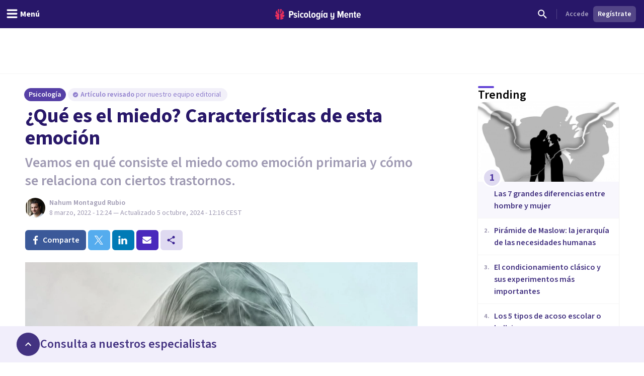

--- FILE ---
content_type: text/x-component
request_url: https://psicologiaymente.com/psicologia/teorias-filosoficas?_rsc=1ddju
body_size: -240
content:
0:["amt33gDUbYIHx3G2P6N3c",[["children",["blogCategory","psicologia","d"],"children",["postSlug","teorias-filosoficas","d"],[["postSlug","teorias-filosoficas","d"],{"children":["__PAGE__",{}]},"$undefined","$undefined",true],null,null]]]


--- FILE ---
content_type: application/javascript; charset=UTF-8
request_url: https://psicologiaymente.com/_next/static/chunks/app/%5BblogCategory%5D/%5BpostSlug%5D/page-c5e22a72a7ea06df.js
body_size: 40113
content:
(self.webpackChunk_N_E=self.webpackChunk_N_E||[]).push([[9211],{12603:function(e,t,r){Promise.resolve().then(r.bind(r,24358)),Promise.resolve().then(r.bind(r,20828)),Promise.resolve().then(r.t.bind(r,11422,23)),Promise.resolve().then(r.bind(r,19035)),Promise.resolve().then(r.bind(r,39444)),Promise.resolve().then(r.bind(r,86312)),Promise.resolve().then(r.bind(r,62522)),Promise.resolve().then(r.bind(r,76695)),Promise.resolve().then(r.bind(r,13887)),Promise.resolve().then(r.bind(r,56470)),Promise.resolve().then(r.bind(r,18510)),Promise.resolve().then(r.bind(r,73013)),Promise.resolve().then(r.bind(r,1830)),Promise.resolve().then(r.bind(r,52184)),Promise.resolve().then(r.bind(r,67324)),Promise.resolve().then(r.bind(r,41735)),Promise.resolve().then(r.bind(r,11383)),Promise.resolve().then(r.bind(r,16397)),Promise.resolve().then(r.bind(r,22336)),Promise.resolve().then(r.bind(r,85899)),Promise.resolve().then(r.bind(r,16473)),Promise.resolve().then(r.bind(r,79719))},31490:function(e,t,r){"use strict";var n=r(75524),l={"text/plain":"Text","text/html":"Url",default:"Text"};e.exports=function(e,t){var r,a,i,s,o,c,d,u,p=!1;t||(t={}),i=t.debug||!1;try{if(o=n(),c=document.createRange(),d=document.getSelection(),(u=document.createElement("span")).textContent=e,u.ariaHidden="true",u.style.all="unset",u.style.position="fixed",u.style.top=0,u.style.clip="rect(0, 0, 0, 0)",u.style.whiteSpace="pre",u.style.webkitUserSelect="text",u.style.MozUserSelect="text",u.style.msUserSelect="text",u.style.userSelect="text",u.addEventListener("copy",function(r){if(r.stopPropagation(),t.format){if(r.preventDefault(),void 0===r.clipboardData){i&&console.warn("unable to use e.clipboardData"),i&&console.warn("trying IE specific stuff"),window.clipboardData.clearData();var n=l[t.format]||l.default;window.clipboardData.setData(n,e)}else r.clipboardData.clearData(),r.clipboardData.setData(t.format,e)}t.onCopy&&(r.preventDefault(),t.onCopy(r.clipboardData))}),document.body.appendChild(u),c.selectNodeContents(u),d.addRange(c),!document.execCommand("copy"))throw Error("copy command was unsuccessful");p=!0}catch(n){i&&console.error("unable to copy using execCommand: ",n),i&&console.warn("trying IE specific stuff");try{window.clipboardData.setData(t.format||"text",e),t.onCopy&&t.onCopy(window.clipboardData),p=!0}catch(n){i&&console.error("unable to copy using clipboardData: ",n),i&&console.error("falling back to prompt"),r="message"in t?t.message:"Copy to clipboard: #{key}, Enter",a=(/mac os x/i.test(navigator.userAgent)?"⌘":"Ctrl")+"+C",s=r.replace(/#{\s*key\s*}/g,a),window.prompt(s,e)}}finally{d&&("function"==typeof d.removeRange?d.removeRange(c):d.removeAllRanges()),u&&document.body.removeChild(u),o()}return p}},56829:function(e){"use strict";e.exports=function(e){let t=arguments.length>1&&void 0!==arguments[1]?arguments[1]:{};if(!e)return;let r={key:["source","protocol","authority","userInfo","user","password","host","port","relative","path","directory","file","query","anchor"],q:{name:"queryKey",parser:/(?:^|&)([^&=]*)=?([^&]*)/g},parser:{strict:/^(?:([^:/?#]+):)?(?:\/\/((?:(([^:@]*)(?::([^:@]*))?)?@)?([^:/?#]*)(?::(\d*))?))?((((?:[^?#/]*\/)*)([^?#]*))(?:\?([^#]*))?(?:#(.*))?)/,loose:/^(?:(?![^:@]+:[^:@/]*@)([^:/?#.]+):)?(?:\/\/)?((?:(([^:@]*)(?::([^:@]*))?)?@)?([^:/?#]*)(?::(\d*))?)(((\/(?:[^?#](?![^?#/]*\.[^?#/.]+(?:[?#]|$)))*\/?)?([^?#/]*))(?:\?([^#]*))?(?:#(.*))?)/}},n=r.parser[t.strictMode?"strict":"loose"].exec(e),l={},a=14;for(;a--;)l[r.key[a]]=n[a]||"";return l[r.q.name]={},l[r.key[12]].replace(r.q.parser,function(e,t,n){t&&(l[r.q.name][t]=n)}),l}},75524:function(e){"use strict";e.exports=function(){var e=document.getSelection();if(!e.rangeCount)return function(){};for(var t=document.activeElement,r=[],n=0;n<e.rangeCount;n++)r.push(e.getRangeAt(n));switch(t.tagName.toUpperCase()){case"INPUT":case"TEXTAREA":t.blur();break;default:t=null}return e.removeAllRanges(),function(){"Caret"===e.type&&e.removeAllRanges(),e.rangeCount||r.forEach(function(t){e.addRange(t)}),t&&t.focus()}}},39444:function(e,t,r){"use strict";r.r(t),r.d(t,{ArticleAuthor:function(){return R}});var n=r(52504);r(49745);var l=r(78905),a=r(90265),i=r(27050),s=r(50600),o=r(62452),c=r(9377),d=r(79199),u=r(32140),p=r(97671),m=r(8323),f=r(76383),h=r(32694),x=r(73172),v=r(24878),g=r(98166),b=r(87707),w=r(99502),y=r(1541),j=r(86391),N=r(64036),C=r(45705),k=r(40686),S=r(19032),P=r(6433);let R=e=>{let{avatarUrl:t,webpAvatarUrl:r,name:R,title:L,description:_,resourcePath:E,professional:M,socialNetworks:T,simple:Z}=e,{handleToggleVisibility:A,ref:I,show:D}=(0,s.R)(),{handleToggleVisibility:z,ref:W,show:U}=(0,s.R)(),{handleToggleVisibility:F,ref:V,show:O}=(0,s.R)(),{handleToggleVisibility:B,ref:H,show:G}=(0,s.R)(),Y=(null==M?void 0:M.phoneNumber)&&(null==M?void 0:M.isGold)&&(null==M?void 0:M.isPublicPhoneNumber),q=(null==M?void 0:M.isPremium)?"premium":(null==M?void 0:M.isGold)?"gold":"free",J=window.location.pathname,{contactOptions:X,openWhatsApp:Q,trackPhoneContact:K,trackWhatsAppContact:$}=(0,i.l)({countryCode:null,professionalId:(null==M?void 0:M.id)||"",professionalCurrency:(null==M?void 0:M.sessionCurrency)||null,professionalStartingCost:(null==M?void 0:M.startingCost)||null,professionalPlan:q,professionalDisplayName:(null==M?void 0:M.fullName)||"",formattedPhoneNumber:(null==M?void 0:M.formattedPhoneNumber)||"",formattedWhatsAppNumber:null==M?void 0:M.formattedWhatsAppNumber,contactOrigin:l.iug.BlogPostAuthorFooter,contactUrl:J,showPhoneButton:Y,showWhatsAppButton:(null==M?void 0:M.isWhatsAppAvailable)&&!!(null==M?void 0:M.isPremium),onShowEmailContactModal:A,onShowPhoneContactModal:z,onShowWhatsAppFormModal:()=>{$("","","","","").then(()=>{Q()}).catch(e=>{console.error("Failed to track WhatsApp contact:",e),Q()})},onShowPhoneFormModal:()=>{K("","","","","").then(()=>{z()}).catch(e=>{console.error("Failed to track phone contact:",e),z()})}}),ee=!!(null==M?void 0:M.id);return(0,n.jsxs)(n.Fragment,{children:[(0,n.jsxs)("div",{className:"px-4 py-6 lg:px-6",children:[(0,n.jsxs)("header",{className:"flex flex-col border-b border-grey-100 pb-4 md:flex-row",children:[(0,n.jsxs)("div",{className:"flex grow",children:[(0,n.jsx)("a",{href:E,rel:"author",children:(0,n.jsx)(o.q,{name:R,src:t,webpSrc:r,size:"large",className:"shrink-0",rounded:!ee,showGoldBadge:ee})}),(0,n.jsxs)("address",{className:"ml-3 flex flex-col not-italic","data-testid":"authorInfo",children:[(0,n.jsx)(P.v,{variant:"semibold",className:"text-purple-pop-600",children:(0,n.jsx)("a",{href:E,rel:"author",children:(0,a.LF)(R)})}),(0,n.jsx)(S.u,{className:"text-purple-grey-400-legacy",children:L}),ee&&(0,n.jsxs)("div",{className:"-mx-1","data-testid":"professionalAuthorInfo",children:[(null==M?void 0:M.city)&&(0,n.jsx)(u.Yx,{label:M.city,prefixIcon:v.t,variant:"attribute",className:"m-1",size:"xxsmall"}),!Z&&(null==M?void 0:M.hasOnlineServices)&&(0,n.jsx)(u.Yx,{label:"Terapia online",prefixIcon:b.O,variant:"attribute",size:"xxsmall",className:"m-1"})]})]})]}),!Z&&ee&&((null==M?void 0:M.isGold)||(null==M?void 0:M.isPremium))&&(0,n.jsxs)("div",{className:"mt-3.5 flex w-full flex-row space-x-9px md:mt-0 md:w-135px md:flex-col md:space-x-0 md:space-y-9px",children:[(0,n.jsx)("div",{className:"flex-1",children:(0,n.jsx)(d.zx,{btnType:"block",href:M.resourcePath,children:"Ver perfil"})}),(0,n.jsx)("div",{className:"flex-1",children:(0,n.jsx)(p.L,{items:X,useClick:!0,children:(0,n.jsx)(d.zx,{btnType:"block",color:"primaryStroke",iconAfter:m.g,children:"Contactar"})})})]})]}),(0,n.jsx)(S.u,{tag:"div",className:"pt-4 text-purple-grey-400-legacy",children:_}),!Z&&T&&(0,n.jsxs)("div",{className:"-mx-1 pt-4",children:[T.website&&(0,n.jsx)(c.E,{"aria-label":"Sitio web",size:"small",icon:w.S,color:"primaryGhost",href:T.website,label:new URL(T.website).hostname,className:"m-1",rel:"nofollow",externalLink:!0}),T.facebook&&(0,n.jsx)(c.E,{"aria-label":"Perfil de Facebook",size:"small",icon:f.z,color:"socialFacebook",href:T.facebook,className:"m-1",rel:"nofollow",externalLink:!0}),T.instagram&&(0,n.jsx)(c.E,{"aria-label":"Perfil de Instagram",size:"small",icon:h.R,color:"socialInstagram",href:T.instagram,className:"m-1",rel:"nofollow",externalLink:!0}),T.linkedin&&(0,n.jsx)(c.E,{"aria-label":"Perfil de LinkedIn",size:"small",icon:x.j,color:"socialLinkedin",href:T.linkedin,className:"m-1",rel:"nofollow",externalLink:!0}),T.meneame&&(0,n.jsx)(c.E,{"aria-label":"Perfil de Men\xe9ame",size:"small",icon:g.o,color:"socialMeneame",href:T.meneame,className:"m-1",rel:"nofollow",externalLink:!0}),T.twitter&&(0,n.jsx)(c.E,{"aria-label":"Perfil de Twitter",size:"small",icon:j.k,color:"socialTwitter",href:T.twitter,className:"m-1",rel:"nofollow",externalLink:!0}),T.whatsapp&&(0,n.jsx)(c.E,{"aria-label":"Perfil de WhatsApp",size:"small",icon:y.i,color:"socialWhatsapp",href:T.whatsapp,className:"m-1",rel:"nofollow",externalLink:!0}),T.youtube&&(0,n.jsx)(c.E,{"aria-label":"Perfil de YouTube",size:"small",icon:N.z,color:"socialYoutube",href:T.youtube,className:"m-1",rel:"nofollow",externalLink:!0})]})]}),!Z&&ee&&(0,n.jsx)(n.Fragment,{children:D?(0,n.jsx)(n.Fragment,{children:(0,n.jsx)(C.d,{show:!0,avatarUrl:null==M?void 0:M.avatarResponsiveUrls.medium,webpAvatarUrl:null==M?void 0:M.avatarResponsiveUrls.mediumWebp,averageReviewsRating:null==M?void 0:M.averageReviewRating,displayName:null==M?void 0:M.displayName,professionalId:null==M?void 0:M.id,handleHide:A,ref:I,professionalPlan:q})}):Y&&U&&(0,n.jsx)(k.D,{show:!0,avatarUrl:null==M?void 0:M.avatarResponsiveUrls.medium,webpAvatarUrl:null==M?void 0:M.avatarResponsiveUrls.mediumWebp,averageReviewRating:null==M?void 0:M.averageReviewRating,displayName:null==M?void 0:M.displayName,formattedPhoneNumber:null==M?void 0:M.formattedPhoneNumber,formattedWhatsAppNumber:null==M?void 0:M.formattedWhatsAppNumber,isWhatsAppAvailable:null==M?void 0:M.isWhatsAppAvailable,phoneCountry:(null==M?void 0:M.phoneCountry)||(null==M?void 0:M.countryCode),handleHide:z,ref:W})})]})}},86312:function(e,t,r){"use strict";r.r(t),r.d(t,{BlogPostCitate:function(){return x}});var n=r(52504);r(49745);var l=r(72604),a=r(87103),i=r(44926),s=r(31490),o=r.n(s),c=r(50308),d=r(9377),u=r(79199),p=r(78846);let m=e=>{let{className:t="w-6 h-6",...r}=e;return(0,n.jsx)("svg",{width:"24",height:"24",viewBox:"0 0 24 24",fill:"none",xmlns:"http://www.w3.org/2000/svg",className:t,...r,children:(0,n.jsx)("path",{d:"M5.7 18L8 14C6.9 14 5.95833 13.6083 5.175 12.825C4.39167 12.0417 4 11.1 4 10C4 8.9 4.39167 7.95833 5.175 7.175C5.95833 6.39167 6.9 6 8 6C9.1 6 10.0417 6.39167 10.825 7.175C11.6083 7.95833 12 8.9 12 10C12 10.3833 11.9542 10.7375 11.8625 11.0625C11.7708 11.3875 11.6333 11.7 11.45 12L8 18H5.7ZM14.7 18L17 14C15.9 14 14.9583 13.6083 14.175 12.825C13.3917 12.0417 13 11.1 13 10C13 8.9 13.3917 7.95833 14.175 7.175C14.9583 6.39167 15.9 6 17 6C18.1 6 19.0417 6.39167 19.825 7.175C20.6083 7.95833 21 8.9 21 10C21 10.3833 20.9542 10.7375 20.8625 11.0625C20.7708 11.3875 20.6333 11.7 20.45 12L17 18H14.7Z",fill:"currentColor"})})};var f=r(19032),h=r(85092);let x=e=>{let{authorName:t,formattedDate:r,postTitle:s,postUrl:x}=e,{showSuccessNotification:v}=(0,c.l)(),g=()=>{o()("".concat(t,". (").concat(r,"). ").concat(s,". Portal Psicolog\xeda y Mente. ").concat(x)),v({title:"Cita copiada en el portapapeles",hasIcon:!0})};return(0,n.jsx)(l.p,{children:e=>{let{open:o}=e;return(0,n.jsxs)("div",{className:"flex flex-col rounded-md bg-purple-50",children:[(0,n.jsxs)(l.p.Button,{as:"header",className:(0,i.Z)("group flex cursor-pointer items-center gap-2 p-4 md:p-6"),"data-testid":"toggleButton",children:[(0,n.jsx)(m,{className:"text-purple-400"}),(0,n.jsx)(h.Y,{className:"grow text-purple-400 group-hover:underline",children:"C\xf3mo citar este art\xedculo"}),(0,n.jsx)(d.E,{"aria-label":o?"Desplegar instrucciones":"Colapsar instrucciones",icon:p.T,size:"tiny",className:(0,i.Z)("transform transition duration-300",{"rotate-180":o}),isEmpty:!0})]}),(0,n.jsx)(a.u,{show:!o,enter:"transition-opacity duration-75",enterFrom:"opacity-0",enterTo:"opacity-100",leave:"transition-opacity duration-150",leaveFrom:"opacity-100",leaveTo:"opacity-0",children:(0,n.jsxs)(l.p.Panel,{className:"flex flex-col gap-3 px-4 pb-4 md:px-6 md:pb-6",children:[(0,n.jsx)(f.u,{tag:"p",className:"text-purple-grey-600",children:"Al citar, reconoces el trabajo original, evitas problemas de plagio y permites a tus lectores acceder a las fuentes originales para obtener m\xe1s informaci\xf3n o verificar datos. Aseg\xfarate siempre de dar cr\xe9dito a los autores y de citar de forma adecuada."}),(0,n.jsxs)("blockquote",{className:"flex flex-col gap-2 border-l-3px border-purple-300 pl-4 text-purple-grey-600","data-testid":"blogPostCitate",children:[(0,n.jsxs)(f.u,{tag:"p",children:[t,". (",r,"). ",(0,n.jsxs)("span",{className:"italic",children:[s,"."]})," Portal Psicolog\xeda y Mente. ",x]}),(0,n.jsx)("div",{className:"inline-block",children:(0,n.jsx)(u.zx,{size:"small",color:"primaryStroke",onClick:g,children:"Copiar cita"})})]})]})})]})}})}},62522:function(e,t,r){"use strict";r.r(t),r.d(t,{BlogPostContainer:function(){return R}});var n=r(52504),l=r(49745),a=r(60045),i=Object.defineProperty,s=new Map,o=new WeakMap,c=0,d=void 0;l.Component;var u=r(44926),p=r(16038),m=r(10139),f=r(79199),h=r(97671),x=r(99075),v=r(76383),g=r(73172),b=r(87504),w=r(1541),y=r(86391),j=r(19032),N=r(15664),C=r(20673);let k=e=>{let{title:t,url:r,shareSource:l,media:a,containerClass:i,windowSize:s,isRounded:o,hasTooltip:c}=e,{getArrowProps:d,getTooltipProps:m,setTooltipRef:k,setTriggerRef:S,visible:P}=(0,p.O)({offset:[0,0]},{placement:"right"});return(0,n.jsxs)("div",{className:(0,u.W)("grid grid-cols-5 grid-rows-1 transition-all duration-200",i),children:[(0,n.jsx)(N.T,{"aria-label":"Compartir en Facebook",btnColor:"facebook",icon:v.z,network:"facebook",title:t,url:r,shareSource:l,className:(0,u.W)({"rounded-bl-md rounded-tl-md rounded-tr-none md:rounded-bl-none md:rounded-tr-md":o}),isRounded:!1,...c&&{tooltipLabel:"Facebook",tooltipPlacement:"right"}}),(0,n.jsx)(N.T,{"aria-label":"Compartir en X",btnColor:"twitter",icon:y.k,network:"twitter",title:t,url:r,shareSource:l,media:a,isRounded:!1,...c&&{tooltipLabel:"X",tooltipPlacement:"right"}}),(0,n.jsx)(N.T,{"aria-label":"Compartir en LinkedIn",btnColor:"linkedin",icon:g.j,network:"linkedin",title:t,url:r,shareSource:l,media:a,isRounded:!1,...c&&{tooltipLabel:"LinkedIn",tooltipPlacement:"right"}}),(0,n.jsxs)(n.Fragment,{children:[(0,n.jsx)(f.zx,{"aria-label":"Compartir en WhatsApp",ref:S,color:"whatsapp",iconBefore:w.i,isRounded:!1,className:"md:hidden",onClick:()=>{window.location.href="whatsapp://send?text="+encodeURIComponent("".concat(t," ").concat(r))}}),P&&c?(0,n.jsxs)("div",{ref:k,...m({className:"tooltip-container"}),children:[(0,n.jsx)("div",{...d({className:"tooltip-arrow"})}),(0,n.jsx)(j.u,{size:"small",variant:"semibold",children:"WhatsApp"})]}):null]}),(0,n.jsx)(N.T,{"aria-label":"Compartir por E-mail",className:"hidden md:inline-flex",btnColor:"primary",icon:x._,network:"email",title:t,url:r,media:a,shareSource:l,...c&&{tooltipLabel:"E-mail",tooltipPlacement:"right"},isRounded:!1}),(0,n.jsx)(h.L,{useClick:!0,items:(0,C.q)({title:t,url:r,media:a,shareSource:l}),size:"small",position:(null==s?void 0:s.width)<768?"bottomRight":"rightTop",children:(0,n.jsx)(f.zx,{"aria-label":"Compartir v\xeda...",btnType:"block",color:"primaryGhost",iconBefore:b.F,className:(0,u.W)({"overflow-hidden rounded-bl-none rounded-br-md rounded-tr-md md:rounded-bl-md md:rounded-tr-none":o}),isRounded:!1})})]})},S=e=>{let{title:t,url:r,shareSource:a,isSticky:i}=e,[s,o]=l.useState(!1),c=(0,m.i)();return l.useEffect(()=>{"number"!=typeof(null==c?void 0:c.width)||s||o(!0)},[null==c?void 0:c.width,s]),s?(0,n.jsxs)(n.Fragment,{children:[(0,n.jsx)(k,{title:t,url:r,shareSource:a,windowSize:c,containerClass:"md:sticky top-20 w-full md:w-10 md:grid-cols-1 md:grid-rows-5",isRounded:!0,hasTooltip:!0}),(0,n.jsx)(k,{title:t,url:r,shareSource:a,windowSize:c,containerClass:(0,u.W)("fixed left-0 right-0 top-14 z-30 w-full transform transition duration-200",c.width<768&&i?"translate-y-0":"-translate-y-14")})]}):null};var P=r(50931);function R(e){let{postTitle:t,postUrl:r,aboveArticle:i,aside:u,header:p,articleInnerContent:m,footer:f}=e,[h,x]=function(){let[e,t,r]=function(){var e;let{threshold:t,delay:r,trackVisibility:n,rootMargin:a,root:i,triggerOnce:u,skip:p,initialInView:m,fallbackInView:f,onChange:h}=arguments.length>0&&void 0!==arguments[0]?arguments[0]:{},[x,v]=l.useState(null),g=l.useRef(),[b,w]=l.useState({inView:!!m,entry:void 0});g.current=h,l.useEffect(()=>{let e;if(!p&&x)return e=function(e,t){let r=arguments.length>2&&void 0!==arguments[2]?arguments[2]:{},n=arguments.length>3&&void 0!==arguments[3]?arguments[3]:d;if(void 0===window.IntersectionObserver&&void 0!==n){let l=e.getBoundingClientRect();return t(n,{isIntersecting:n,target:e,intersectionRatio:"number"==typeof r.threshold?r.threshold:0,time:0,boundingClientRect:l,intersectionRect:l,rootBounds:l}),()=>{}}let{id:l,observer:a,elements:i}=function(e){let t=Object.keys(e).sort().filter(t=>void 0!==e[t]).map(t=>{var r;return"".concat(t,"_").concat("root"===t?(r=e.root)?(o.has(r)||(c+=1,o.set(r,c.toString())),o.get(r)):"0":e[t])}).toString(),r=s.get(t);if(!r){let n;let l=new Map,a=new IntersectionObserver(t=>{t.forEach(t=>{var r;let a=t.isIntersecting&&n.some(e=>t.intersectionRatio>=e);e.trackVisibility&&void 0===t.isVisible&&(t.isVisible=a),null==(r=l.get(t.target))||r.forEach(e=>{e(a,t)})})},e);n=a.thresholds||(Array.isArray(e.threshold)?e.threshold:[e.threshold||0]),r={id:t,observer:a,elements:l},s.set(t,r)}return r}(r),u=i.get(e)||[];return i.has(e)||i.set(e,u),u.push(t),a.observe(e),function(){u.splice(u.indexOf(t),1),0===u.length&&(i.delete(e),a.unobserve(e)),0===i.size&&(a.disconnect(),s.delete(l))}}(x,(t,r)=>{w({inView:t,entry:r}),g.current&&g.current(t,r),r.isIntersecting&&u&&e&&(e(),e=void 0)},{root:i,rootMargin:a,threshold:t,trackVisibility:n,delay:r},f),()=>{e&&e()}},[Array.isArray(t)?t.toString():t,x,i,a,u,p,n,f,r]);let y=null==(e=b.entry)?void 0:e.target,j=l.useRef();x||!y||u||p||j.current===y||(j.current=y,w({inView:!!m,entry:void 0}));let N=[v,b.inView,b.entry];return N.ref=N[0],N.inView=N[1],N.entry=N[2],N}(),[n,a]=l.useState(0),i=null==r?void 0:r.target;return l.useEffect(()=>{let e=()=>{i&&a(function(e){let t=arguments.length>1&&void 0!==arguments[1]?arguments[1]:0,r=arguments.length>2&&void 0!==arguments[2]?arguments[2]:window;if(!r)return 0;let n=(r instanceof Element?r.clientHeight:r.innerHeight)||0,l=t*e.height;return 1-Math.max(0,Math.min(1,(e.bottom-l)/(n+e.height-2*l)))}(i.getBoundingClientRect()))};if(t)return window.addEventListener("scroll",e,{passive:!0}),window.addEventListener("resize",e),()=>{window.removeEventListener("scroll",e),window.removeEventListener("resize",e)};e()},[t,i]),[e,n,r]}(),v=l.useRef(null),[g,b]=(0,a.S)({elementRef:v,rootMargin:"0px 0px 50px 0px"}),w=!!(!g&&(null==b?void 0:b.boundingClientRect.top)&&b.boundingClientRect.top<0);return(0,n.jsxs)(n.Fragment,{children:[i,(0,n.jsx)("section",{className:"relative border-t border-t-grey-100 pb-8 pt-6 xl:pb-16",children:(0,n.jsxs)(P.M,{children:[(0,n.jsxs)("article",{className:"col-span-full lg:col-span-8",children:[p,(0,n.jsxs)("div",{className:"relative mt-6",children:[(0,n.jsx)("div",{ref:v}),(0,n.jsx)("div",{className:"inset-y-0 md:absolute md:top-0 md:-ml-20 lg:ml-0",children:(0,n.jsx)(S,{title:t,url:r,isSticky:w,shareSource:"article"})}),(0,n.jsx)("div",{className:"mt-4 pl-0 md:mt-0 lg:pl-20",ref:h,children:m})]})]}),u]})}),f]})}},76695:function(e,t,r){"use strict";r.r(t),r.d(t,{BlogPostContent:function(){return J}});var n,l,a=r(52504),i=r(49745),s=r(44926),o=(0,r(90415).Z)(function(e,t,r){e=e<r.length&&e>=0?e:r.length;var n=Array.prototype.slice.call(r,0);return n.splice(e,0,t),n}),c=r(68783),d=r.n(c),u=r(11043),p=r(79199),m=r(59694),f=r(90842),h=r(19032),x=r(43678);let v=e=>{let{className:t,blogPostSlug:r,courseSlug:n,imageUrls:l,title:i,description:o,resourcePath:c,callToActionText:v}=e;return(0,a.jsxs)("div",{className:(0,s.W)("box-border flex flex-col-reverse overflow-hidden rounded-2xl border-2 border-purple-200 md:flex-row",t),children:[(0,a.jsxs)("div",{className:"flex grow flex-col justify-between space-y-4 p-5 md:space-y-14 md:p-8",children:[(0,a.jsxs)("div",{className:"flex flex-col",children:[(0,a.jsx)(x.D,{className:"text-purple-600 md:text-head",children:i}),(0,a.jsx)(h.u,{className:"mt-1 text-purple-grey-500",children:o})]}),(0,a.jsx)("div",{className:"inline",children:(0,a.jsx)(p.zx,{color:"primary",size:"large",iconAfter:m.d,href:(0,u.uk)(c,{source:"funnels",medium:"banner",content:"leading",campaign:n?"course_".concat(n):"directory-default",term:r}),onClick:()=>{n||d().dataLayer({dataLayer:{event:"directory_funnel_ad_click",directory_funnel_ad_click:{content:"leading",blog_post_slug:r}}})},children:v})})]}),(0,a.jsxs)("div",{className:"aspect-[42/9] min-h-full w-full shrink-0 md:aspect-square md:w-[232px]",children:[(0,a.jsx)(f.E,{className:"h-full w-full object-cover object-center md:hidden",src:l.small,webpSrc:l.smallWebp,alt:n?"Los mejores cursos de psicolog\xeda online a tu disposici\xf3n":"Encuentra psic\xf3logos cerca de ti"}),(0,a.jsx)(f.E,{className:"hidden h-full w-full object-cover object-center md:block",src:l.large,webpSrc:l.largeWebp,alt:n?"Los mejores cursos de psicolog\xeda online a tu disposici\xf3n":"Encuentra psic\xf3logos cerca de ti"})]})]})},g=(e,t,r)=>{let n=i.useRef(e),[l,s]=i.useState(!t),c=i.useRef(null);return i.useEffect(()=>{t&&(n.current=e,s(!1))},[t,e]),i.useEffect(function(){(null==c?void 0:c.current)&&!l&&t&&window.requestAnimationFrame(()=>{if(!(null==c?void 0:c.current))return;let e=c.current.querySelector("p:nth-of-type(2)"),l=Array.from(c.current.children).indexOf(e)+2;n.current=o(l,(0,a.jsx)(v,{className:"not-prose prose-unprose my-6",blogPostSlug:r,courseSlug:(null==t?void 0:t.variant)==="course"?t.slug:void 0,title:t.funnelTitle,description:t.funnelDescription,imageUrls:t.imageUrls,resourcePath:t.resourcePath,callToActionText:(null==t?void 0:t.variant)==="directory"?"Conoce a nuestros profesionales":"M\xe1s informaci\xf3n"},"funnelLeadingBanner"),n.current),s(!0)})},[l,t,r]),[n.current,c]};var b=r(5506),w=r(78905),y=r(67324),j=r(90265),N=r(27050),C=r(50600),k=r(88526),S=r(62452),P=r(32140),R=r(97671),L=r(8323),_=r(24878),E=r(87707),M=r(45705),T=r(40686),Z=r(6433);(n=l||(l={})).AVATAR_LINK="AVATAR_LINK",n.NAME_LINK="NAME_LINK",n.VIEW_PROFILE_BUTTON="VIEW_PROFILE_BUTTON",n.CONTACT_BUTTON="CONTACT_BUTTON";let A=e=>{var t,r;let{professional:n,onTrackClick:l}=e,{handleToggleVisibility:i,ref:s,show:o}=(0,C.R)(),{handleToggleVisibility:c,ref:d,show:u}=(0,C.R)(),m=null!==(r=null==n?void 0:null===(t=n.places)||void 0===t?void 0:t.some(e=>null==e?void 0:e.isOnline))&&void 0!==r&&r,f=(null==n?void 0:n.formattedPhoneNumber)&&(null==n?void 0:n.isGold)&&(null==n?void 0:n.isPublicPhoneNumber),x=(null==n?void 0:n.isPremium)?"premium":(null==n?void 0:n.isGold)?"gold":"free",v=window.location.pathname,{contactOptions:g,openWhatsApp:b,trackPhoneContact:y,trackWhatsAppContact:k}=(0,N.l)({countryCode:null,professionalId:(null==n?void 0:n.id)||"",professionalCurrency:(null==n?void 0:n.sessionCurrency)||null,professionalStartingCost:(null==n?void 0:n.startingCost)||null,professionalPlan:x,professionalDisplayName:(null==n?void 0:n.displayName)||"",formattedPhoneNumber:(null==n?void 0:n.formattedPhoneNumber)||"",formattedWhatsAppNumber:"",contactOrigin:w.iug.BlogPostIncontent,contactUrl:v,showPhoneButton:f,showWhatsAppButton:(null==n?void 0:n.isWhatsAppAvailable)&&!!(null==n?void 0:n.isPremium),onShowEmailContactModal:()=>{l("CONTACT_BUTTON"),i()},onShowPhoneContactModal:c,onShowWhatsAppFormModal:()=>{l("CONTACT_BUTTON"),k("","","","","").then(()=>{b()}).catch(e=>{console.error("Failed to track WhatsApp contact:",e),b()})},onShowPhoneFormModal:()=>{l("CONTACT_BUTTON"),y("","","","","").then(()=>{c()}).catch(e=>{console.error("Failed to track phone contact:",e),c()})}}),A=!!(null==n?void 0:n.id),I=(null==n?void 0:n.isGold)||(null==n?void 0:n.isPremium);return(0,a.jsxs)(a.Fragment,{children:[(0,a.jsxs)("div",{className:"not-prose flex flex-col rounded-lg border-2 border-purple-100 bg-white p-4 shadow-sm transition-shadow hover:shadow-md lg:p-6",children:[(0,a.jsx)("header",{className:"flex border-b border-grey-100 pb-4",children:(0,a.jsxs)("div",{className:"flex grow items-start",children:[(0,a.jsx)("a",{href:n.resourcePath,onClick:e=>{e.preventDefault(),l("AVATAR_LINK"),window.location.href=n.resourcePath},className:"shrink-0",children:(0,a.jsx)(S.q,{name:n.displayName,src:n.avatarResponsiveUrls.large,webpSrc:n.avatarResponsiveUrls.largeWebp,size:"large",className:"shrink-0",rounded:!A,showGoldBadge:I})}),(0,a.jsxs)("address",{className:"ml-3 flex min-w-0 flex-1 flex-col not-italic",children:[(0,a.jsx)(Z.v,{variant:"semibold",className:"truncate text-purple-pop-600",children:(0,a.jsx)("a",{href:n.resourcePath,onClick:e=>{e.preventDefault(),l("NAME_LINK"),window.location.href=n.resourcePath},children:(0,j.LF)(n.displayName)})}),n.title&&(0,a.jsx)(h.u,{className:"line-clamp-2 text-sm text-purple-grey-400-legacy",children:n.title}),A&&(0,a.jsxs)("div",{className:"-mx-1 mt-1 flex flex-wrap",children:[(null==n?void 0:n.city)&&(0,a.jsx)(P.Yx,{label:n.city,prefixIcon:_.t,variant:"attribute",className:"m-1",size:"xxsmall"}),m&&(0,a.jsx)(P.Yx,{label:"Terapia online",prefixIcon:E.O,variant:"attribute",size:"xxsmall",className:"m-1"})]})]})]})}),n.descriptionIntroduction&&(0,a.jsx)(h.u,{tag:"div",className:"line-clamp-3 py-4 text-sm text-purple-grey-400-legacy",children:n.descriptionIntroduction}),A&&I&&(0,a.jsxs)("div",{className:"mt-auto flex flex-col space-y-2 pt-2 sm:flex-row sm:space-x-2 sm:space-y-0",children:[(0,a.jsx)("div",{className:"flex-1",children:(0,a.jsx)(p.zx,{btnType:"block",href:n.resourcePath,onClick:()=>{l("VIEW_PROFILE_BUTTON")},className:"w-full",children:"Ver perfil"})}),(0,a.jsx)("div",{className:"flex-1",children:(0,a.jsx)(R.L,{items:g,useClick:!0,children:(0,a.jsx)(p.zx,{btnType:"block",color:"primaryStroke",iconAfter:L.g,className:"w-full",children:"Contactar"})})})]})]}),A&&(0,a.jsx)(a.Fragment,{children:o?(0,a.jsx)(M.d,{show:!0,avatarUrl:null==n?void 0:n.avatarResponsiveUrls.medium,webpAvatarUrl:null==n?void 0:n.avatarResponsiveUrls.mediumWebp,averageReviewsRating:null==n?void 0:n.averageReviewRating,displayName:null==n?void 0:n.displayName,professionalId:null==n?void 0:n.id,handleHide:i,ref:s,professionalPlan:x}):f&&u&&(0,a.jsx)(T.D,{show:!0,avatarUrl:null==n?void 0:n.avatarResponsiveUrls.medium,webpAvatarUrl:null==n?void 0:n.avatarResponsiveUrls.mediumWebp,averageReviewRating:null==n?void 0:n.averageReviewRating,displayName:null==n?void 0:n.displayName,formattedPhoneNumber:null==n?void 0:n.formattedPhoneNumber,formattedWhatsAppNumber:"",isWhatsAppAvailable:null==n?void 0:n.isWhatsAppAvailable,phoneCountry:(null==n?void 0:n.phoneCountry)||"",handleHide:c,ref:d})})]})},I=e=>{let{professionals:t,customTitle:r,maxProfessionals:n=4,isAnonimoPost:l}=e,{professionals:i}=(0,y.useProfessionals)(),s=t||i,o=(0,b.useRouter)(),c=(0,k.Z)();if(!s||0===s.length)return null;let u=s.slice(0,2),m=s.slice(0,n),f=(e,t)=>{d().dataLayer({dataLayer:{event:"featured_professional_click",featured_professional_click:{source:w.iug.BlogPostIncontent,source_url:window.location.href,professional_id:e.id,professional_display_name:e.displayName,trigger_element:t}}})},h=l?"/profesionales/".concat((null==c?void 0:c.toLowerCase())||"es"):"/directorio";return(0,a.jsxs)("div",{className:"flex flex-col gap-6",children:[!l&&(0,a.jsxs)(a.Fragment,{children:[(0,a.jsx)(x.D,{variant:"semibold",className:"text-center text-xl text-purple-pop-600 md:text-2xl",children:r||"Encuentra los mejores profesionales cerca de ti"}),(0,a.jsx)("div",{className:"grid grid-cols-1 gap-4 md:hidden",children:u.map(e=>(0,a.jsx)(A,{professional:e,onTrackClick:t=>f(e,t)},e.id))}),(0,a.jsx)("div",{className:"hidden grid-cols-2 gap-4 md:grid",children:m.map(e=>(0,a.jsx)(A,{professional:e,onTrackClick:t=>f(e,t)},e.id))})]}),(0,a.jsx)("div",{className:"mt-2 rounded-lg border-2 border-purple-100 bg-purple-pop-100 p-4 shadow-sm md:p-6",children:(0,a.jsxs)("div",{className:"flex flex-col items-center gap-2 text-center",children:[(0,a.jsx)(x.D,{variant:"semibold",className:"text-lg text-purple-pop-600 md:text-xl",children:l?"\xdanete a nuestra comunidad de profesionales":"Empieza hoy tu viaje de bienestar"}),(0,a.jsx)("p",{className:"text-sm text-purple-pop-600",children:l?"Reg\xedstrate y empieza a conseguir pacientes online.":"Accede a una amplia red de psic\xf3logos calificados. Empat\xeda y experiencia a tu servicio."}),(0,a.jsx)(p.zx,{btnType:"normal",className:"mt-2 w-full max-w-[280px] md:max-w-[320px]",onClick:()=>{o.push(h)},children:l?"Registrarme como profesional":"Encuentra profesionales"})]})})]})},D=e=>{let{originalContent:t,tags:r,isAnonimoPost:n}=e,l=i.useRef(t),[s,c]=i.useState(!1),d=i.useRef(null),{professionals:u}=(0,y.useProfessionals)();return i.useEffect(()=>{l.current=t,c(!1)},[t]),i.useEffect(()=>{(null==d?void 0:d.current)&&!s&&u&&window.requestAnimationFrame(()=>{let e;if(!(null==d?void 0:d.current))return;let t=d.current.scrollHeight/2;Array.from(d.current.children).every(r=>{let n=r.offsetTop;if(e)return!1;if(!(n>t)||"P"!==r.tagName)return!0;let a=function(e){let t=Object.keys(e).find(e=>e.startsWith("__reactFiber"));return e[t].key}(r);return e=l.current.findIndex(e=>e.key===a)+1,!0}),l.current=o(e,(0,a.jsx)(I,{isAnonimoPost:n},"featuredProfessionalsModule"),l.current),c(!0)})},[s,u]),[l.current,d]};var z=r(94996),W=r(71601),U=r(38805),F=r(95249),V=r(88268),O=r(70009),B=r(46267),H=r(99075),G=r(85092);let Y=e=>{var t,r;let{className:n}=e,l=(0,b.usePathname)(),o=(0,U.v)(),{isLoggedIn:c,...u}=(0,V.useViewer)(),m=null===(t=u.data)||void 0===t?void 0:t.viewer,[v,g]=i.useState(""),[y,{data:j,loading:N,error:C}]=(0,z.D)(w.HZ1,{variables:{input:{email:v,campaign:o}}}),{errors:k}=(0,F.V)(null==C?void 0:C.graphQLErrors),S=!!(null==m?void 0:m.isNewsletterSubscribed);if(i.useEffect(function(){(null==m?void 0:m.email)&&c&&!S&&g(m.email)},[c,S,null==m?void 0:m.email]),u.loading||S)return null;let P=async()=>{await y(),d().dataLayer({dataLayer:{event:"newsletter_signup",newsletter_signup:{url:l}}})};return(0,a.jsxs)("div",{className:(0,s.Z)("prose-unprose my-6 box-border flex flex-col gap-3 border-b-2 border-t-2 border-gray-100 py-8 sm:flex-row sm:gap-6",n),children:[(0,a.jsx)("div",{className:"relative w-full shrink-0 sm:w-[142px]",children:(0,a.jsxs)("div",{className:"overflow-hidden sm:absolute sm:inset-0",children:[(0,a.jsx)(f.E,{src:"/nx-img/newsletter/hero-banner_newsletter-desktop.png",alt:"",className:"hidden sm:block"}),(0,a.jsx)(f.E,{src:"/nx-img/newsletter/hero-banner_newsletter-mobile.png",alt:"",className:"sm:hidden"})]})}),(0,a.jsxs)("div",{className:"flex grow flex-col space-y-2",children:[(0,a.jsx)(G.Y,{className:"text-magenta-400-legacy",children:"Newsletter PyM"}),(0,a.jsx)(x.D,{className:"text-purple-600",children:"La pasi\xf3n por la psicolog\xeda tambi\xe9n en tu email"}),(0,a.jsx)(h.u,{className:"text-purple-grey-500",children:"\xdanete y recibe art\xedculos y contenidos exclusivos"}),(null==j?void 0:null===(r=j.subscribeToNewsletter)||void 0===r?void 0:r.status)?(0,a.jsxs)("div",{className:"flex items-center space-x-2 py-2",children:[(0,a.jsx)(B.B,{className:"text-green-500"}),(0,a.jsx)(Z.v,{variant:"semibold",className:"text-green-600",children:"Suscrito correctamente"})]}):(0,a.jsxs)("div",{className:"flex flex-col space-y-2 sm:flex-row sm:space-x-2 sm:space-y-0",children:[(0,a.jsx)("div",{className:"grow",children:(0,a.jsx)(O.o,{type:"email",size:"large",placeholder:"Introduce tu email",value:v,onChange:(0,W.Rx)(g),error:null==k?void 0:k.email})}),(0,a.jsx)(p.zx,{color:"secondary",size:"large",iconBefore:H._,onClick:P,disabled:N,children:N?"Enviando...":"Suscr\xedbete"})]}),(0,a.jsx)(h.u,{size:"small",className:"text-purple-grey-400-legacy",children:"Suscribi\xe9ndote aceptas la pol\xedtica de privacidad"})]})]})},q=e=>{var t,r;let{className:n}=e,l=(0,b.usePathname)(),o=(0,U.v)(),{isLoggedIn:c,...u}=(0,V.useViewer)(),m=null===(t=u.data)||void 0===t?void 0:t.viewer,[v,g]=i.useState(""),y=i.useMemo(()=>o?{...o,utmTerm:o.utmTerm?"".concat(o.utmTerm,"-parents-corner"):"parents-corner"}:{utmTerm:"parents-corner"},[o]),[j,{data:N,loading:C,error:k}]=(0,z.D)(w.HZ1,{variables:{input:{email:v,campaign:y}}}),{errors:S}=(0,F.V)(null==k?void 0:k.graphQLErrors),P=!!(null==m?void 0:m.isNewsletterSubscribed);if(i.useEffect(function(){(null==m?void 0:m.email)&&c&&!P&&g(m.email)},[c,P,null==m?void 0:m.email]),u.loading||P)return null;let R=async()=>{await j(),d().dataLayer({dataLayer:{event:"newsletter_signup",newsletter_signup:{url:l}}})};return(0,a.jsxs)("div",{className:(0,s.Z)("prose-unprose my-4 box-border flex flex-col-reverse gap-3 border-b-2 border-t-2 border-gray-100 py-6 sm:flex-row sm:gap-6",n),children:[(0,a.jsxs)("div",{className:"my-auto flex grow flex-col space-y-2",children:[(0,a.jsx)(G.Y,{className:"text-magenta-400-legacy",children:"\xbfTe interesa este contenido?"}),(0,a.jsx)(x.D,{className:"text-purple-600",children:"\xa1Suscr\xedbete a “La vida con hijos”!"}),(0,a.jsx)(h.u,{className:"text-purple-grey-500",children:"Nuevo newsletter de contenido exclusivo sobre crianza, educaci\xf3n y pareja."}),(null==N?void 0:null===(r=N.subscribeToNewsletter)||void 0===r?void 0:r.status)?(0,a.jsxs)("div",{className:"flex items-center space-x-2 py-2",children:[(0,a.jsx)(B.B,{className:"text-green-500"}),(0,a.jsx)(Z.v,{variant:"semibold",className:"text-green-600",children:"Suscrito correctamente"})]}):(0,a.jsxs)("div",{className:"flex flex-col space-y-2 sm:flex-row sm:space-x-2 sm:space-y-0",children:[(0,a.jsx)("div",{className:"grow",children:(0,a.jsx)(O.o,{type:"email",size:"large",placeholder:"Introduce tu email",value:v,onChange:(0,W.Rx)(g),error:null==S?void 0:S.email})}),(0,a.jsx)(p.zx,{color:"secondary",size:"large",iconBefore:H._,onClick:R,disabled:C,children:C?"Enviando...":"Suscr\xedbete"})]}),(0,a.jsx)(h.u,{size:"small",className:"text-purple-grey-400-legacy",children:"Al unirte, aceptas recibir comunicaciones v\xeda email y aceptas los T\xe9rminos y Condiciones."})]}),(0,a.jsx)("div",{className:"relative order-1 mx-auto flex w-[65%] shrink-0 sm:order-2 sm:w-[200px]",children:(0,a.jsxs)("div",{className:"my-auto",children:[(0,a.jsx)(f.E,{src:"/nx-img/newsletter/hero-banner_newsletter-parents-corner.png",webpSrc:"/nx-img/newsletter/hero-banner_newsletter-parents-corner.png",alt:"",className:"hidden w-[200px] sm:block"}),(0,a.jsx)(f.E,{src:"/nx-img/newsletter/hero-banner_newsletter-parents-corner.png",webpSrc:"/nx-img/newsletter/hero-banner_newsletter-parents-corner.png",alt:"",className:"sm:hidden sm:w-[142px]"})]})})]})},J=e=>{let{blogPostSlug:t,content:r,funnel:n,showMoreAds:l,tags:o,isBrandedContent:c,isPremiumAuthor:d,isAnonimoPost:u}=e,p=o.some(e=>"/tags/parents-corner"===e.resourcePath),[m,f]=D({originalContent:r,tags:o,isAnonimoPost:u}),[h,x]=g(r,n,t);i.useEffect(function(){var e;if(d)return;let t=null===(e=window)||void 0===e?void 0:e.__lxGc__;t.cmd.push(()=>t.display("smart-ads-1","_213878","_694520")),t.cmd.push(()=>t.display("smart-ads-2","_213878","_695210")),t.cmd.push(()=>t.display("smart-ads-d1","_213878","_689870"))},[d]);let v=c||d?x:f;return(0,a.jsx)(a.Fragment,{children:(0,a.jsxs)("div",{ref:v,id:"article-content-container",className:(0,s.W)("prose md:prose-md xl:prose-xl",l?"content-other distance-1-5":"distance-2-5",u&&"rincon-privado-content"),children:[c||d?h:m,(0,a.jsxs)(a.Fragment,{children:[(0,a.jsx)("div",{id:"smart-ads-1"}),(0,a.jsx)("div",{id:"smart-ads-2"}),(0,a.jsx)("div",{id:"smart-ads-d1"})]}),p?(0,a.jsx)(q,{}):(0,a.jsx)(Y,{})]})})}},13887:function(e,t,r){"use strict";r.r(t),r.d(t,{BlogPostFooter:function(){return en}});var n=r(52504),l=r(49745),a=r(60045);let i=e=>{let{isHidden:t}=e;return l.useEffect(()=>{var e;let t=null===(e=window)||void 0===e?void 0:e.__lxGc__;t.cmd.push(()=>t.display("HSD","_213878","_689937")),t.cmd.push(()=>t.display("HSM","_213878","_689943"))},[]),(0,n.jsxs)("div",{className:t?"hidden":void 0,children:[(0,n.jsx)("div",{id:"HSD"}),(0,n.jsx)("div",{id:"HSM"})]})};var s=r(44926),o=r(53167),c=r(90265),d=r(62452),u=r(42601),p=r(19032);let m={small:{avatar:{size:"small",rounded:!0},name:{size:"small",textColor:"text-purple-grey-400"}},opinions:{avatar:{size:"medium",rounded:!0},name:{size:"small",textColor:"text-purple-grey-400"}},proSmall:{avatar:{size:"medium",showGoldBadge:!0},name:{size:"small",textColor:"text-magenta-400-legacy"}},proMedium:{avatar:{size:"medium",showGoldBadge:!0},name:{size:"small",textColor:"text-magenta-400-legacy"}},proTestimonials:{avatar:{size:"large",rounded:!0},name:{size:"medium",textColor:"text-purple-grey-600"}}},f=e=>{let{avatarUrl:t,className:r,dateModified:l,datePublished:a,name:i,resourcePath:f,variant:h="opinions",webpAvatarUrl:x,whiteBackground:v=!0}=e,g=f?u.r:"div",b=m[h];return(0,n.jsxs)("div",{className:(0,s.W)("group inline-flex items-center space-x-2",r),children:[(0,n.jsx)(g,{..."string"==typeof f&&{href:f},rel:"author",children:(0,n.jsx)(d.q,{name:i,src:t,webpSrc:x,...b.avatar})}),(0,n.jsxs)("div",{className:(0,s.W)("flex flex-col",v?b.name.textColor:"text-white text-opacity-80"),children:[(0,n.jsx)(p.u,{tag:"p",variant:"semibold",className:f?"group-hover:underline":"",size:b.name.size,rel:"author",children:f?(0,n.jsx)(u.r,{href:f,children:(0,c.LF)(i)}):(0,c.LF)(i)}),!!a&&(0,n.jsxs)(p.u,{tag:"time",size:"small",dateTime:a,children:[(0,o.xL)({timestamp:a})," ",!!l&&(0,n.jsxs)(n.Fragment,{children:["— Actualizado ",(0,o.xL)({timestamp:l})," CEST"]})]})]})]})};var h=r(85092),x=r(6433);let v=e=>{var t,r,l,a,i;let{title:s,author:o,category:c,resourcePath:d,image:p}=e;return(0,n.jsxs)("article",{className:"flex flex-col overflow-hidden rounded-lg shadow-sm",children:[(0,n.jsx)(u.r,{href:d,children:(0,n.jsx)("div",{className:"relative aspect-16/9",children:(0,n.jsxs)("picture",{children:[(null===(t=p.responsiveUrls)||void 0===t?void 0:t.large)&&(0,n.jsx)("source",{srcSet:null===(r=p.responsiveUrls)||void 0===r?void 0:r.large,media:"(min-width: 1121px)"}),(null===(l=p.responsiveUrls)||void 0===l?void 0:l.medium)&&(0,n.jsx)("source",{srcSet:null===(a=p.responsiveUrls)||void 0===a?void 0:a.medium,media:"(min-width: 769px)"}),(0,n.jsx)("img",{srcSet:null===(i=p.responsiveUrls)||void 0===i?void 0:i.small,alt:p.altTag||s,className:"absolute h-full w-full object-cover",loading:"lazy"})]})})}),(0,n.jsxs)("div",{className:"box-border flex h-full grow flex-col rounded-b-lg border-b border-l border-r border-black border-opacity-10 p-3",children:[(0,n.jsxs)("div",{className:"flex flex-col",children:[(0,n.jsx)(h.Y,{className:"text-purple-pop-400",children:c.name}),(0,n.jsx)(x.v,{variant:"semibold",className:"mt-1 text-purple-600 transition duration-300 hover:text-purple-pop-500",children:(0,n.jsx)(u.r,{href:d,children:s})})]}),(0,n.jsx)(f,{variant:"small",avatarUrl:o.avatarResponsiveUrls.small,webpAvatarUrl:o.avatarResponsiveUrls.smallWebp,name:o.fullName,className:"mt-2"})]})]})};var g=r(75517),b=r(10139),w=r(55746);let y=e=>{var t,r,l,a,i;let{title:s,author:o,category:c,resourcePath:d,image:p}=e;return(0,n.jsxs)("article",{className:"relative aspect-square overflow-hidden rounded-lg sm:aspect-16/9",children:[(0,n.jsxs)(u.r,{href:d,className:"absolute inset-0",children:[(0,n.jsxs)("picture",{children:["string"==typeof(null===(t=p.responsiveUrls)||void 0===t?void 0:t.large)&&(0,n.jsx)("source",{srcSet:null===(r=p.responsiveUrls)||void 0===r?void 0:r.large,media:"(min-width: 1121px)"}),"string"==typeof(null===(l=p.responsiveUrls)||void 0===l?void 0:l.medium)&&(0,n.jsx)("source",{srcSet:null===(a=p.responsiveUrls)||void 0===a?void 0:a.medium,media:"(min-width: 769px)"}),(0,n.jsx)("img",{srcSet:null===(i=p.responsiveUrls)||void 0===i?void 0:i.small4_3,alt:p.altTag||s,className:"h-full w-full object-cover object-center",loading:"lazy"})]}),(0,n.jsx)("div",{className:"absolute inset-0 bg-black bg-opacity-40"})]}),(0,n.jsxs)("div",{className:"absolute inset-x-0 bottom-0 p-4",children:[(0,n.jsx)(h.Y,{className:"text-white",children:c.name}),(0,n.jsx)(w.F,{variant:"bold",className:"mt-1 text-white",children:(0,n.jsx)(u.r,{href:d,className:"line-clamp-3",children:s})}),(0,n.jsx)(f,{variant:"small",avatarUrl:o.avatarResponsiveUrls.small,webpAvatarUrl:o.avatarResponsiveUrls.smallWebp,name:o.fullName,className:"mt-2",whiteBackground:!1})]})]})},j=e=>{let{posts:[t,...r]}=e;return(0,n.jsxs)("div",{className:"flex w-full flex-col space-y-4",children:[(0,n.jsx)(y,{...t}),r.length?(0,n.jsx)("div",{className:"grid grow grid-cols-1 grid-rows-2 gap-4 sm:grid-cols-2 sm:grid-rows-1",children:r.map(e=>(0,n.jsx)(v,{...e},e.id))}):null]})},N=e=>{let{posts:t}=e,r=(0,b.i)(),[a,i]=l.useState(!1);if(l.useEffect(()=>{a||"number"!=typeof(null==r?void 0:r.width)||i(!0)},[a,null==r?void 0:r.width]),!a)return null;let o=(null==r?void 0:r.width)<768?3:6;t=t.slice(0,6);let c=g.Z(t.length>=4?o:4,t);return(0,n.jsx)(n.Fragment,{children:c.map((e,r)=>{if(3===o&&t.length>4)return(0,n.jsx)("div",{className:"flex flex-col",children:(0,n.jsx)("div",{className:"mt-4 flex flex-col space-x-0 space-y-4 md:flex-row lg:space-x-4 lg:space-y-0","data-testid":"blogPostsRelatedMobileContainer",children:(0,n.jsx)(j,{posts:e})})},"relatedPosts-mobile-chunk-".concat(r));let l=g.Z(0===r&&t.length>4&&6===o||0===r&&t.length<=4&&3===o||t.length>10?3:1,e);return(0,n.jsx)("div",{className:(0,s.W)("flex flex-col",{"mt-4":r>0}),"data-testid":"blogPostsRelatedContainer",children:(0,n.jsx)("div",{className:"grid grid-cols-1 gap-4 md:grid-cols-2",children:l.map((e,t)=>(0,n.jsx)("div",{className:"flex flex-col space-x-0 space-y-4 md:flex-row md:space-x-4 md:space-y-0","data-testid":"blogPostsRelatedDesktopItem",children:(0,n.jsx)(j,{posts:e})},"posts-chunk-".concat(t)))})},"relatedPosts-desktop-chunk-".concat(r))})})};var C=r(43678),k=r(5506),S=r(84603),P=r(68783),R=r.n(P),L=r(78905),_=r(65080),E=r(88589),M=r(50600),T=r(79199),Z=r(32140),A=r(7821),I=r(48975),D=r(47400),z=r(33028),W=r(77835),U=r(32120),F=r(85691),V=r(2015),O=r(73076),B=r(45459),H=r(84095),G=r(30461),Y=r(97359),q=r(77238),J=r(2736);let X=e=>{let{acceptsBookings:t,avatarResponsiveUrls:r,startingCost:l,averageReviewRating:a,condensed:i,description:o,displayName:m,sessionCurrency:f,formattedStartingCost:h,formattedPhoneNumber:x,isGold:v,isNewlyRegistered:g,isPremium:b,isVerified:w,isWhatsAppAvailable:y,phoneCountry:j,isPublicPhoneNumber:N=!1,places:C,position:k,professionalId:S,rankingCountryCode:P,resourcePath:_,shortDisplayName:E,specialities:X,title:Q,redirectReadMoreToProfile:K,presentationVideo:$}=e,{show:ee,ref:et,handleShow:er,handleHide:en}=(0,M.R)();return(0,n.jsxs)(n.Fragment,{children:[(0,n.jsxs)("div",{className:"box-border flex flex-col border-t-2 border-purple-grey-100 bg-white lg:flex-row lg:rounded-xl lg:border-b lg:border-l lg:border-r lg:border-t lg:border-purple-200 h-[600px] md:h-[650px] lg:h-[500px] overflow-y-auto",children:[(0,n.jsxs)("div",{className:"flex grow flex-col overflow-hidden",children:[(0,n.jsxs)("header",{className:"flex space-x-3 px-6 pt-6 lg:space-x-4",children:[(0,n.jsxs)("div",{className:"relative shrink-0",children:[(0,n.jsx)(d.q,{name:m,src:r.medium,webpSrc:r.mediumWebp,size:"huge",className:(0,s.Z)("w-[120px]",{"lg:w-[168px]":!i}),showGoldBadge:v,staticSize:!0}),$&&(0,n.jsx)("button",{onClick:e=>{e.stopPropagation(),$&&er()},className:"absolute bottom-2 right-2 z-10 flex items-center justify-center","aria-label":"Ver video de presentaci\xf3n",children:(0,n.jsx)(z.J,{className:"h-10 w-10 drop-shadow-lg transition-all duration-200 hover:scale-110 lg:h-12 lg:w-12"})}),g&&(0,n.jsx)("div",{className:"absolute inset-x-0 -bottom-2.5 flex justify-center",children:(0,n.jsx)(Z.Yx,{variant:"primaryGhost",label:"Nuevo perfil",className:"ring-2 ring-white"})}),!i&&(0,n.jsx)(J.I,{label:k,className:"absolute -left-3 -top-3"})]}),(0,n.jsxs)("div",{className:"flex flex-col overflow-hidden",children:[(0,n.jsx)(B.U,{tag:"h2",variant:"semibold",className:"text-purple-600 md:text-title",children:(0,n.jsx)(u.r,{href:_,className:"line-clamp-2",onClick:()=>{R().dataLayer({dataLayer:{event:"pro_card_navigate_to_pro_profile",pro_card_navigate_to_pro_profile:{name:m,source:L.iug.DirectoryIndex}}})},children:(0,c.LF)(m)})}),Q&&(0,n.jsxs)("div",{className:"flex flex-col items-start",children:[(0,n.jsx)(p.u,{className:"line-height-[1.2] text-purple-grey-500",children:Q}),v&&!!a&&(0,n.jsxs)("div",{className:"inline-flex items-center gap-0.5",children:[(0,n.jsx)(V.U,{className:"h-4 w-4",variant:"full"}),(0,n.jsxs)(p.u,{size:"small",className:"whitespace-nowrap text-purple-grey-400",children:[a," / 5"]})]})]}),(0,n.jsxs)("div",{className:"mt-1 inline-flex flex-wrap gap-2",children:[w?(0,n.jsx)(O.Tooltip,{content:"Este profesional ha confirmado la validez de la informaci\xf3n de su perfil.",contentClassName:"max-w-[200px]",children:(0,n.jsx)(Z.Yx,{label:"Verificado",variant:"premium",prefixIcon:W.H})}):v||b?null:(0,n.jsx)(O.Tooltip,{content:"Este profesional a\xfan no ha verificado sus datos con el equipo de Psicolog\xeda y Mente.",contentClassName:"max-w-[267px] p-3",title:"Profesional no verificado",titleClassName:"text-red-600",children:(0,n.jsx)(Z.Yx,{label:"No verificado",variant:"negative",prefixIcon:U.F,className:"bg-red-100 text-red-600 [&>svg]:rounded-full [&>svg]:border [&>svg]:border-current [&>svg]:p-0.5"})}),C.some(e=>e.isOnline)&&(0,n.jsx)(Z.Yx,{label:"Terapia Online",variant:"primaryGhost"})]})]})]}),(0,n.jsxs)("div",{className:"flex flex-col space-y-4 px-6 py-4 md:pt-0",children:[o&&(0,n.jsx)(A.D,{description:o,condensed:i,name:(0,c.LF)(m),readMoreUrl:K?_:""}),X&&X.length>0&&(0,n.jsx)("div",{className:"order-2",children:(0,n.jsx)(G.A,{specialities:X.map(e=>({label:e.name}))})})]})]}),(0,n.jsxs)("div",{className:"flex w-full shrink-0 flex-col lg:box-border lg:w-[365px] lg:border-l lg:border-purple-200",children:[(0,n.jsx)("div",{className:"mb-2 border-purple-200 px-6 py-3 md:mb-0",children:(0,n.jsx)(H.W,{avatarResponsiveUrls:r,startingCost:l,averageReviewRating:a,displayName:m,formattedStartingCost:h,formattedPhoneNumber:x,isGold:v,isPremium:b,isWhatsAppAvailable:y,isPublicPhoneNumber:N,phoneCountry:j,professionalId:S,rankingCountryCode:P,sessionCurrency:f})}),C.length>0?(0,n.jsx)("div",{className:"px-6 lg:px-0",children:(0,n.jsx)(q.ProCardVenuesWithCalendar,{venues:C,professionalId:S,professionalResourcePath:_,displayName:m,acceptsBookings:t,formattedStartingCost:h})}):(0,n.jsx)("div",{className:"px-6 lg:px-0",children:(0,n.jsx)("div",{className:"mt-4 rounded-lg bg-gray-50 p-6",children:(0,n.jsxs)("div",{className:"flex flex-col items-center justify-center space-y-4 text-center",children:[(0,n.jsx)("div",{className:"inline-flex h-12 w-12 items-center justify-center rounded-full bg-gray-200",children:(0,n.jsx)(D.f,{className:"h-6 w-6 text-gray-400"})}),(0,n.jsxs)("div",{className:"space-y-2",children:[(0,n.jsx)(p.u,{variant:"semibold",className:"text-gray-900",children:"Env\xeda un mensaje al profesional"}),(0,n.jsx)(p.u,{size:"small",className:"text-gray-600",children:"Coordina una sesi\xf3n directamente mediante mensaje"})]}),(0,n.jsx)(T.zx,{href:_,color:"primary",size:"small",btnType:"block",children:"Ver perfil completo"})]})})})]})]}),(0,n.jsx)(Y.ProCardTracker,{professionalId:S}),ee&&$&&(0,n.jsx)(F.Modal,{ref:et,onDismiss:en,show:ee,autoWidth:!0,fullScreenOnMobile:!0,containerClassName:"w-screen h-screen max-w-none sm:my-0 my-0",rounded:!1,hideCloseButton:!0,children:(0,n.jsxs)("div",{className:"relative h-screen w-screen overflow-hidden bg-grey-800",children:[(0,n.jsx)("button",{onClick:en,className:"absolute right-3 top-3 z-50 flex h-8 w-8 items-center justify-center rounded-full bg-black bg-opacity-50 transition-all duration-200 hover:bg-opacity-70","aria-label":"Cerrar video",children:(0,n.jsx)(I.W,{className:"h-4 w-4 text-white"})}),(0,n.jsx)("div",{className:"flex h-full w-full items-center justify-center",children:(0,n.jsxs)("video",{className:"max-h-full max-w-full object-contain",poster:$.thumbnailWebp||$.thumbnail,controls:!0,controlsList:"nodownload",preload:"metadata",autoPlay:!0,style:{zIndex:60},onClick:e=>e.stopPropagation(),onMouseDown:e=>e.stopPropagation(),children:[(0,n.jsx)("source",{src:$.url,type:$.mimeType}),"Tu navegador no soporta el elemento de video."]})})]})})]})},Q=e=>{let{className:t="w-6 h-6",...r}=e;return(0,n.jsx)("svg",{width:"20",height:"20",viewBox:"0 0 20 20",fill:"none",xmlns:"http://www.w3.org/2000/svg",children:(0,n.jsx)("path",{d:"M7.1582 13.825L10.9749 10L7.1582 6.175L8.3332 5L13.3332 10L8.3332 15L7.1582 13.825Z",fill:"#ED5E86"})})},K=e=>{let{className:t="w-12 h-12",...r}=e;return(0,n.jsxs)("svg",{width:"48",height:"48",viewBox:"0 0 48 48",fill:"none",xmlns:"http://www.w3.org/2000/svg",className:(0,s.Z)(t),children:[(0,n.jsx)("circle",{cx:"24",cy:"24",r:"23.5",transform:"rotate(-180 24 24)",fill:"#433281",stroke:"#DFDAF1"}),(0,n.jsx)("rect",{width:"24",height:"24",transform:"translate(12 12)",fill:"#433281"}),(0,n.jsx)("path",{d:"M19.41 20.5898L24 25.1698L28.59 20.5898L30 21.9998L24 27.9998L18 21.9998L19.41 20.5898Z",fill:"white"})]})},$=e=>{let{className:t="w-12 h-12",...r}=e;return(0,n.jsxs)("svg",{width:"48",height:"48",viewBox:"0 0 48 48",fill:"none",xmlns:"http://www.w3.org/2000/svg",className:"animate-spin",children:[(0,n.jsx)("circle",{cx:"24",cy:"24",r:"23.5",transform:"rotate(-180 24 24)",fill:"#433281",stroke:"#DFDAF1"}),(0,n.jsx)("path",{d:"M26.3098 32.6211C24.5085 33.1037 22.6013 33.01 20.856 32.3532C19.1107 31.6963 17.615 30.5092 16.579 28.9587C15.5429 27.4081 15.0186 25.572 15.0796 23.7082C15.1406 21.8444 15.7839 20.0465 16.9192 18.567C18.0544 17.0875 19.6245 16.0008 21.409 15.4595C23.1936 14.9182 25.1028 14.9494 26.8687 15.5488C28.6345 16.1483 30.1683 17.2858 31.2545 18.8016C32.3407 20.3174 32.9248 22.1354 32.9248 24.0002",stroke:"white","stroke-width":"2","stroke-linecap":"round"})]})},ee=e=>{let{tags:t=[]}=e,[r,a]=(0,l.useState)(!0),[i,s]=(0,l.useState)(null),o=(0,l.useRef)(null);(0,k.useRouter)();let[c,{loading:d,error:u}]=(0,S.t)(L.cGf,{variables:{tags:t},onCompleted:e=>{(null==e?void 0:e.blogFeaturedProfessionals)&&s(e.blogFeaturedProfessionals)}});return(0,n.jsxs)(n.Fragment,{children:[(0,n.jsxs)("div",{className:"flex w-full flex-row items-center justify-start gap-5 px-5 py-3 md:gap-8 md:px-8",children:[(0,n.jsx)("button",{className:"",onClick:()=>{let e=!r;a(e),e||i||d||c(),R().dataLayer({dataLayer:{event:"collapse_blog_post_directory",collapse_blog_post_directory:{state:e?"collapsed":"expanded"}}})},children:r?(0,n.jsx)(K,{className:"h-12 w-12  rotate-180 "}):d?(0,n.jsx)($,{className:"h-12 w-12  "}):(0,n.jsx)(K,{className:"h-12 w-12 "})}),(0,n.jsxs)("div",{className:"flex w-full flex-row items-center justify-between",children:[(0,n.jsx)("span",{className:"text-callout font-semibold text-purple-600 md:text-title",children:"Consulta a nuestros especialistas"}),!r&&(0,n.jsx)("a",{href:"/directorio",className:"text-body font-semibold text-magenta-400",onClick:()=>{R().dataLayer({dataLayer:{event:"blog_post_directory_see_all"}})},children:(0,n.jsxs)("button",{className:"flex min-w-max flex-row items-center justify-center rounded-[6px] border border-magenta-300 bg-purple-50 px-[10px] py-2 text-body font-semibold text-magenta-400",children:["Ver todo",(0,n.jsx)(Q,{})]})})]})]}),!r&&(0,n.jsx)(n.Fragment,{children:i&&i.length>0?(0,n.jsx)("div",{ref:o,className:"flex h-auto w-full gap-4 overflow-auto px-8 pb-20 pt-4",children:i.map((e,t)=>{var r,l,a,i,s,o,c;return(0,n.jsx)("div",{className:"min-w-[calc(100vw-80px)] sm:min-w-[calc(100vw-100px)] md:min-w-[580px] lg:min-w-[900px]",children:(0,n.jsx)(E.x,{...e.city&&{label:"".concat(e.displayName," est\xe1 en ").concat(e.city)},children:(0,n.jsx)(X,{acceptsBookings:e.acceptsBookings||!1,avatarResponsiveUrls:{medium:(null===(r=e.avatarResponsiveUrls)||void 0===r?void 0:r.medium)||(null===(l=e.avatarResponsiveUrls)||void 0===l?void 0:l.large)||"",mediumWebp:(null===(a=e.avatarResponsiveUrls)||void 0===a?void 0:a.mediumWebp)||(null===(i=e.avatarResponsiveUrls)||void 0===i?void 0:i.largeWebp)||""},startingCost:e.formattedStartingCost,averageReviewRating:e.averageReviewRating,condensed:!1,description:e.descriptionIntroduction||e.title||"",displayName:e.displayName||"",formattedStartingCost:e.formattedStartingCost,formattedPhoneNumber:e.formattedPhoneNumber,isGold:e.isGold,isPremium:e.isPremium||!1,isNewlyRegistered:!1,isVerified:e.isVerified,isWhatsAppAvailable:e.isWhatsAppAvailable||!1,isPublicPhoneNumber:e.isPublicPhoneNumber||!1,phoneCountry:e.phoneCountry,places:(null===(s=e.places)||void 0===s?void 0:s.map(e=>({id:e.id,label:e.label||"",isOnline:e.isOnline,address:e.address||"",isDefaultContact:e.isDefaultContact,isPrimary:e.isPrimary,isPublic:e.isPublic})))||[],position:Number(t)+1,professionalId:e.id,rankingCountryCode:"es",resourcePath:e.resourcePath,shortDisplayName:e.shortDisplayName||(null===(o=e.displayName)||void 0===o?void 0:o.split(" ")[0])||"",specialities:(null===(c=e.specialities)||void 0===c?void 0:c.map(e=>({id:e.id,name:e.name,slug:e.slug||e.name.toLowerCase().replace(/\s+/g,"-")})))||[],title:e.title||"",redirectReadMoreToProfile:!0,sessionCurrency:e.sessionCurrency})})},e.id)})}):(0,n.jsx)("div",{className:"flex h-auto w-full gap-4 p-8 ",children:(0,n.jsx)(_.b,{color:"warning",className:"w-full",children:d?"Cargando profesionales...":u?"Error al cargar profesionales. Intenta de nuevo.":"No se encontraron profesionales disponibles."})})})]})};var et=r(88526);let er=()=>{let e=(0,k.useRouter)(),t=(0,et.Z)(),r="/profesionales/".concat((null==t?void 0:t.toLowerCase())||"es");return(0,n.jsx)("div",{className:"rounded-lg border-2 border-purple-100 bg-purple-pop-100 p-3 shadow-sm",children:(0,n.jsxs)("div",{className:"flex flex-row items-center justify-evenly gap-4",children:[(0,n.jsxs)("div",{className:"flex flex-col text-left",children:[(0,n.jsx)(C.D,{variant:"semibold",className:"my-0 text-lg text-purple-pop-600",children:"\xdanete a nuestra comunidad de profesionales"}),(0,n.jsx)("p",{className:"text-sm text-purple-pop-600",children:"Reg\xedstrate y empieza a conseguir pacientes online."})]}),(0,n.jsx)(T.zx,{btnType:"normal",size:"small",className:"mt-0 flex-shrink-0",onClick:()=>{e.push(r)},children:"Registrarme como profesional"})]})})},en=e=>{let{relatedPosts:t,latestPosts:r,randomPosts:s,disableAds:o,displayDirectory:c,isAnonimoPost:d,tags:u=[]}=e,p=l.useRef(null),[m]=(0,a.S)({elementRef:p}),f=d?(0,n.jsx)(er,{}):(0,n.jsx)(ee,{tags:u});return(0,n.jsxs)(n.Fragment,{children:[!!(null==t?void 0:t.length)&&(0,n.jsxs)("section",{className:"container mx-auto border-t border-purple-100 px-4 py-10",ref:p,children:[(0,n.jsxs)("header",{className:"relative pb-6 pt-5",children:[(0,n.jsx)("span",{className:"absolute left-0 top-0 h-1 w-8 min-w-8 rounded-full bg-purple-pop-400-legacy"}),(0,n.jsx)(C.D,{variant:"semibold",className:"text-purple-700",children:"Art\xedculos relacionados"})]}),(0,n.jsx)(N,{posts:t})]}),!!(null==r?void 0:r.length)&&(0,n.jsxs)("section",{className:"container mx-auto border-t border-purple-100 px-4 py-10",children:[(0,n.jsxs)("header",{className:"relative pb-6 pt-5",children:[(0,n.jsx)("span",{className:"absolute left-0 top-0 h-1 w-8 min-w-8 rounded-full bg-purple-pop-400-legacy"}),(0,n.jsx)(C.D,{variant:"semibold",className:"text-purple-700",children:"Art\xedculos nuevos"})]}),(0,n.jsx)("div",{className:"grid grid-cols-1 gap-4 sm:grid-cols-2 lg:grid-cols-4",children:r.map(e=>(0,n.jsx)(v,{title:e.title,resourcePath:e.resourcePath,image:e.image,author:e.author,category:e.category},e.id))})]}),!!(null==s?void 0:s.length)&&(0,n.jsxs)("section",{className:"container mx-auto border-t border-purple-100 px-4 py-10",children:[(0,n.jsxs)("header",{className:"relative pb-6 pt-5",children:[(0,n.jsx)("span",{className:"absolute left-0 top-0 h-1 w-8 min-w-8 rounded-full bg-purple-pop-400-legacy"}),(0,n.jsx)(C.D,{variant:"semibold",className:"text-purple-700",children:"Quiz\xe1s te interese"})]}),(0,n.jsx)("div",{className:"grid grid-cols-1 gap-4 sm:grid-cols-2 lg:grid-cols-4",children:s.map(e=>(0,n.jsx)(v,{title:e.title,resourcePath:e.resourcePath,image:e.image,author:e.author,category:e.category},e.id))})]}),f&&(0,n.jsx)("div",{className:"sticky bottom-0 left-0 z-30 h-auto max-h-70vh w-full overflow-y-auto overflow-x-hidden overscroll-contain bg-purple-pop-100",children:f}),!o&&(0,n.jsxs)(n.Fragment,{children:[(0,n.jsx)(i,{isHidden:m}),(0,n.jsx)("script",{dangerouslySetInnerHTML:{__html:'(function(){\n\'use strict\';var g=function(a){var b=0;return function(){return b<a.length?{done:!1,value:a[b++]}:{done:!0}}},l=this||self,m=/^[\\w+/_-]+[=]{0,2}$/,p=null,q=function(){},r=function(a){var b=typeof a;if("object"==b)if(a){if(a instanceof Array)return"array";if(a instanceof Object)return b;var c=Object.prototype.toString.call(a);if("[object Window]"==c)return"object";if("[object Array]"==c||"number"==typeof a.length&&"undefined"!=typeof a.splice&&"undefined"!=typeof a.propertyIsEnumerable&&!a.propertyIsEnumerable("splice"))return"array";\nif("[object Function]"==c||"undefined"!=typeof a.call&&"undefined"!=typeof a.propertyIsEnumerable&&!a.propertyIsEnumerable("call"))return"function"}else return"null";else if("function"==b&&"undefined"==typeof a.call)return"object";return b},u=function(a,b){function c(){}c.prototype=b.prototype;a.prototype=new c;a.prototype.constructor=a};var v=function(a,b){Object.defineProperty(l,a,{configurable:!1,get:function(){return b},set:q})};var y=function(a,b){this.b=a===w&&b||"";this.a=x},x={},w={};var aa=function(a,b){a.src=b instanceof y&&b.constructor===y&&b.a===x?b.b:"type_error:TrustedResourceUrl";if(null===p)b:{b=l.document;if((b=b.querySelector&&b.querySelector("script[nonce]"))&&(b=b.nonce||b.getAttribute("nonce"))&&m.test(b)){p=b;break b}p=""}b=p;b&&a.setAttribute("nonce",b)};var z=function(){return Math.floor(2147483648*Math.random()).toString(36)+Math.abs(Math.floor(2147483648*Math.random())^+new Date).toString(36)};var A=function(a,b){b=String(b);"application/xhtml+xml"===a.contentType&&(b=b.toLowerCase());return a.createElement(b)},B=function(a){this.a=a||l.document||document};B.prototype.appendChild=function(a,b){a.appendChild(b)};var C=function(a,b,c,d,e,f){try{var k=a.a,h=A(a.a,"SCRIPT");h.async=!0;aa(h,b);k.head.appendChild(h);h.addEventListener("load",function(){e();d&&k.head.removeChild(h)});h.addEventListener("error",function(){0<c?C(a,b,c-1,d,e,f):(d&&k.head.removeChild(h),f())})}catch(n){f()}};var ba=l.atob("aHR0cHM6Ly93d3cuZ3N0YXRpYy5jb20vaW1hZ2VzL2ljb25zL21hdGVyaWFsL3N5c3RlbS8xeC93YXJuaW5nX2FtYmVyXzI0ZHAucG5n"),ca=l.atob("WW91IGFyZSBzZWVpbmcgdGhpcyBtZXNzYWdlIGJlY2F1c2UgYWQgb3Igc2NyaXB0IGJsb2NraW5nIHNvZnR3YXJlIGlzIGludGVyZmVyaW5nIHdpdGggdGhpcyBwYWdlLg=="),da=l.atob("RGlzYWJsZSBhbnkgYWQgb3Igc2NyaXB0IGJsb2NraW5nIHNvZnR3YXJlLCB0aGVuIHJlbG9hZCB0aGlzIHBhZ2Uu"),ea=function(a,b,c){this.b=a;this.f=new B(this.b);this.a=null;this.c=[];this.g=!1;this.i=b;this.h=c},F=function(a){if(a.b.body&&!a.g){var b=\nfunction(){D(a);l.setTimeout(function(){return E(a,3)},50)};C(a.f,a.i,2,!0,function(){l[a.h]||b()},b);a.g=!0}},D=function(a){for(var b=G(1,5),c=0;c<b;c++){var d=H(a);a.b.body.appendChild(d);a.c.push(d)}b=H(a);b.style.bottom="0";b.style.left="0";b.style.position="fixed";b.style.width=G(100,110).toString()+"%";b.style.zIndex=G(2147483544,2147483644).toString();b.style["background-color"]=I(249,259,242,252,219,229);b.style["box-shadow"]="0 0 12px #888";b.style.color=I(0,10,0,10,0,10);b.style.display=\n"flex";b.style["justify-content"]="center";b.style["font-family"]="Roboto, Arial";c=H(a);c.style.width=G(80,85).toString()+"%";c.style.maxWidth=G(750,775).toString()+"px";c.style.margin="24px";c.style.display="flex";c.style["align-items"]="flex-start";c.style["justify-content"]="center";d=A(a.f.a,"IMG");d.className=z();d.src=ba;d.style.height="24px";d.style.width="24px";d.style["padding-right"]="16px";var e=H(a),f=H(a);f.style["font-weight"]="bold";f.textContent=ca;var k=H(a);k.textContent=da;J(a,\ne,f);J(a,e,k);J(a,c,d);J(a,c,e);J(a,b,c);a.a=b;a.b.body.appendChild(a.a);b=G(1,5);for(c=0;c<b;c++)d=H(a),a.b.body.appendChild(d),a.c.push(d)},J=function(a,b,c){for(var d=G(1,5),e=0;e<d;e++){var f=H(a);b.appendChild(f)}b.appendChild(c);c=G(1,5);for(d=0;d<c;d++)e=H(a),b.appendChild(e)},G=function(a,b){return Math.floor(a+Math.random()*(b-a))},I=function(a,b,c,d,e,f){return"rgb("+G(Math.max(a,0),Math.min(b,255)).toString()+","+G(Math.max(c,0),Math.min(d,255)).toString()+","+G(Math.max(e,0),Math.min(f,\n255)).toString()+")"},H=function(a){a=A(a.f.a,"DIV");a.className=z();return a},E=function(a,b){0>=b||null!=a.a&&0!=a.a.offsetHeight&&0!=a.a.offsetWidth||(fa(a),D(a),l.setTimeout(function(){return E(a,b-1)},50))},fa=function(a){var b=a.c;var c="undefined"!=typeof Symbol&&Symbol.iterator&&b[Symbol.iterator];b=c?c.call(b):{next:g(b)};for(c=b.next();!c.done;c=b.next())(c=c.value)&&c.parentNode&&c.parentNode.removeChild(c);a.c=[];(b=a.a)&&b.parentNode&&b.parentNode.removeChild(b);a.a=null};var ia=function(a,b,c,d,e){var f=ha(c),k=function(n){n.appendChild(f);l.setTimeout(function(){f?(0!==f.offsetHeight&&0!==f.offsetWidth?b():a(),f.parentNode&&f.parentNode.removeChild(f)):a()},d)},h=function(n){document.body?k(document.body):0<n?l.setTimeout(function(){h(n-1)},e):b()};h(3)},ha=function(a){var b=document.createElement("div");b.className=a;b.style.width="1px";b.style.height="1px";b.style.position="absolute";b.style.left="-10000px";b.style.top="-10000px";b.style.zIndex="-10000";return b};var K={},L=null;var M=function(){},N="function"==typeof Uint8Array,O=function(a,b){a.b=null;b||(b=[]);a.j=void 0;a.f=-1;a.a=b;a:{if(b=a.a.length){--b;var c=a.a[b];if(!(null===c||"object"!=typeof c||Array.isArray(c)||N&&c instanceof Uint8Array)){a.g=b-a.f;a.c=c;break a}}a.g=Number.MAX_VALUE}a.i={}},P=[],Q=function(a,b){if(b<a.g){b+=a.f;var c=a.a[b];return c===P?a.a[b]=[]:c}if(a.c)return c=a.c[b],c===P?a.c[b]=[]:c},R=function(a,b,c){a.b||(a.b={});if(!a.b[c]){var d=Q(a,c);d&&(a.b[c]=new b(d))}return a.b[c]};\nM.prototype.h=N?function(){var a=Uint8Array.prototype.toJSON;Uint8Array.prototype.toJSON=function(){var b;void 0===b&&(b=0);if(!L){L={};for(var c="ABCDEFGHIJKLMNOPQRSTUVWXYZabcdefghijklmnopqrstuvwxyz0123456789".split(""),d=["+/=","+/","-_=","-_.","-_"],e=0;5>e;e++){var f=c.concat(d[e].split(""));K[e]=f;for(var k=0;k<f.length;k++){var h=f[k];void 0===L[h]&&(L[h]=k)}}}b=K[b];c=[];for(d=0;d<this.length;d+=3){var n=this[d],t=(e=d+1<this.length)?this[d+1]:0;h=(f=d+2<this.length)?this[d+2]:0;k=n>>2;n=(n&\n3)<<4|t>>4;t=(t&15)<<2|h>>6;h&=63;f||(h=64,e||(t=64));c.push(b[k],b[n],b[t]||"",b[h]||"")}return c.join("")};try{return JSON.stringify(this.a&&this.a,S)}finally{Uint8Array.prototype.toJSON=a}}:function(){return JSON.stringify(this.a&&this.a,S)};var S=function(a,b){return"number"!==typeof b||!isNaN(b)&&Infinity!==b&&-Infinity!==b?b:String(b)};M.prototype.toString=function(){return this.a.toString()};var T=function(a){O(this,a)};u(T,M);var U=function(a){O(this,a)};u(U,M);var ja=function(a,b){this.c=new B(a);var c=R(b,T,5);c=new y(w,Q(c,4)||"");this.b=new ea(a,c,Q(b,4));this.a=b},ka=function(a,b,c,d){b=new T(b?JSON.parse(b):null);b=new y(w,Q(b,4)||"");C(a.c,b,3,!1,c,function(){ia(function(){F(a.b);d(!1)},function(){d(!0)},Q(a.a,2),Q(a.a,3),Q(a.a,1))})};var la=function(a,b){V(a,"internal_api_load_with_sb",function(c,d,e){ka(b,c,d,e)});V(a,"internal_api_sb",function(){F(b.b)})},V=function(a,b,c){a=l.btoa(a+b);v(a,c)},W=function(a,b,c){for(var d=[],e=2;e<arguments.length;++e)d[e-2]=arguments[e];e=l.btoa(a+b);e=l[e];if("function"==r(e))e.apply(null,d);else throw Error("API not exported.");};var X=function(a){O(this,a)};u(X,M);var Y=function(a){this.h=window;this.a=a;this.b=Q(this.a,1);this.f=R(this.a,T,2);this.g=R(this.a,U,3);this.c=!1};Y.prototype.start=function(){ma();var a=new ja(this.h.document,this.g);la(this.b,a);na(this)};\nvar ma=function(){var a=function(){if(!l.frames.googlefcPresent)if(document.body){var b=document.createElement("iframe");b.style.display="none";b.style.width="0px";b.style.height="0px";b.style.border="none";b.style.zIndex="-1000";b.style.left="-1000px";b.style.top="-1000px";b.name="googlefcPresent";document.body.appendChild(b)}else l.setTimeout(a,5)};a()},na=function(a){var b=Date.now();W(a.b,"internal_api_load_with_sb",a.f.h(),function(){var c;var d=a.b,e=l[l.btoa(d+"loader_js")];if(e){e=l.atob(e);\ne=parseInt(e,10);d=l.btoa(d+"loader_js").split(".");var f=l;d[0]in f||"undefined"==typeof f.execScript||f.execScript("var "+d[0]);for(;d.length&&(c=d.shift());)d.length?f[c]&&f[c]!==Object.prototype[c]?f=f[c]:f=f[c]={}:f[c]=null;c=Math.abs(b-e);c=1728E5>c?0:c}else c=-1;0!=c&&(W(a.b,"internal_api_sb"),Z(a,Q(a.a,6)))},function(c){Z(a,c?Q(a.a,4):Q(a.a,5))})},Z=function(a,b){a.c||(a.c=!0,a=new l.XMLHttpRequest,a.open("GET",b,!0),a.send())};(function(a,b){l[a]=function(c){for(var d=[],e=0;e<arguments.length;++e)d[e-0]=arguments[e];l[a]=q;b.apply(null,d)}})("__d3lUW8vwsKlB__",function(a){"function"==typeof window.atob&&(a=window.atob(a),a=new X(a?JSON.parse(a):null),(new Y(a)).start())});}).call(this);\n\nwindow.__d3lUW8vwsKlB__("[base64]");'},async:!0})]})]})}},56470:function(e,t,r){"use strict";r.r(t),r.d(t,{BlogPostSources:function(){return d}});var n=r(52504),l=r(49745),a=r(72604),i=r(87103),s=r(32140),o=r(79603),c=r(8435);let d=e=>{let{children:t}=e;return(0,n.jsx)(a.p,{defaultOpen:!0,children:e=>{let{open:r,close:d}=e;return(0,n.jsxs)(n.Fragment,{children:[(0,n.jsx)(a.p.Button,{className:"focus:outline-none",children:(0,n.jsx)(s.Yx,{label:"Referencias bibliogr\xe1ficas",prefixIcon:r?o.U:c.S,size:"small"})}),(0,n.jsx)(i.u,{show:r,as:l.Fragment,enter:"transition ease-out duration-200",enterFrom:"opacity-0 -translate-y-1",enterTo:"opacity-100 translate-y-0",leave:"transition ease-in duration-150",leaveFrom:"opacity-100 translate-y-0",leaveTo:"opacity-0 -translate-y-1",children:(0,n.jsx)(a.p.Panel,{className:"post-sources prose mt-4",static:!0,children:t})})]})}})}},18510:function(e,t,r){"use strict";r.r(t),r.d(t,{EditInNovaButton:function(){return i}});var n=r(52504);r(49745);var l=r(88268),a=r(79199);let i=e=>{var t;let{containerClassName:r,resourcePath:i}=e,{data:s}=(0,l.useViewer)();if(null==s?void 0:null===(t=s.viewer)||void 0===t?void 0:t.isAdmin)return r?(0,n.jsx)("div",{className:r,children:(0,n.jsx)(a.zx,{href:i,color:"primaryStroke",externalLink:!0,children:"Editar en Nova"})}):(0,n.jsx)(a.zx,{href:i,color:"primaryStroke",externalLink:!0,children:"Editar en Nova"})}},73013:function(e,t,r){"use strict";r.r(t),r.d(t,{MoodTracker:function(){return w}});var n=r(52504),l=r(49745),a=r(94996),i=r(5506),s=r(78905),o=r(63634),c=r(88526),d=r(24476),u=r(44926),p=r(43678),m=r(85092);let f=[{level:"terrible",emoji:"\uD83D\uDE2B",label:"Muy mal",color:"#ef4444"},{level:"bad",emoji:"\uD83D\uDE15",label:"Mal",color:"#f97316"},{level:"neutral",emoji:"\uD83D\uDE42",label:"Normal",color:"#fbbf24"},{level:"good",emoji:"\uD83D\uDE0A",label:"Bien",color:"#84cc16"},{level:"great",emoji:"\uD83D\uDE04",label:"Excelente",color:"#10b981"}];function h(e){let{onMoodSelect:t,selectedMood:r=null}=e,[a,i]=(0,l.useState)(null),s=e=>{t(e)};return(0,n.jsxs)("div",{className:"w-full rounded-2xl bg-gradient-to-br from-purple-50 to-blue-50 p-4 shadow-sm",children:[(0,n.jsx)("div",{className:"mb-3 text-center",children:(0,n.jsx)(p.D,{variant:"semibold",className:"text-purple-pop-700",children:"\xbfC\xf3mo te sientes hoy?"})}),(0,n.jsxs)("div",{className:"flex w-full flex-col",children:[(0,n.jsx)("div",{className:"mb-3 flex w-full items-center justify-between px-2",children:f.map(e=>(0,n.jsxs)("button",{type:"button",onClick:()=>s(e.level),onMouseEnter:()=>i(e.level),onMouseLeave:()=>i(null),className:(0,u.W)("group relative flex flex-col items-center gap-0.5 rounded-xl p-2 transition-all duration-200","hover:scale-110 hover:shadow-lg",r===e.level&&"scale-110 shadow-lg","focus:outline-none focus:ring-2 focus:ring-purple-400 focus:ring-offset-2"),style:{backgroundColor:r===e.level||a===e.level?"".concat(e.color,"15"):"transparent"},"aria-label":"Seleccionar estado de \xe1nimo: ".concat(e.label),children:[(0,n.jsx)("span",{className:"text-2xl transition-transform duration-200 sm:text-3xl",style:{filter:r===e.level||a===e.level?"brightness(1.1) drop-shadow(0 2px 4px rgba(0,0,0,0.1))":"none"},children:e.emoji}),(0,n.jsx)(m.Y,{className:(0,u.W)("text-center text-[10px] font-medium transition-colors duration-200",r===e.level||a===e.level?"text-purple-grey-700":"text-purple-grey-500"),children:e.label})]},e.level))}),(0,n.jsxs)("div",{className:"w-full px-2",children:[(0,n.jsx)("div",{className:"relative h-2 overflow-hidden rounded-full bg-white shadow-inner",children:(0,n.jsx)("div",{className:"h-full",style:{background:"linear-gradient(to right, ".concat(f.map(e=>e.color).join(", "),")")}})}),(0,n.jsxs)("div",{className:"mt-1 flex items-center justify-between px-1",children:[(0,n.jsx)(m.Y,{className:"text-xs font-medium text-red-600",children:"Muy mal"}),(0,n.jsx)(m.Y,{className:"text-xs font-medium text-green-600",children:"Excelente"})]})]})]})]})}var x=r(85691),v=r(19032),g=r(79199);function b(e){let{show:t,onDismiss:r,onFindPsychologist:l,directoryUrl:a,isSubmitting:i=!1}=e;return(0,n.jsx)(x.Modal,{show:t,onDismiss:r,position:"middle",autoWidth:!0,hideCloseButton:!1,children:(0,n.jsxs)("div",{className:"flex flex-col items-center p-6",children:[(0,n.jsx)("div",{className:"mb-4 flex h-20 w-20 items-center justify-center rounded-full bg-purple-100",children:(0,n.jsx)("svg",{className:"h-12 w-12 text-purple-600",fill:"none",stroke:"currentColor",viewBox:"0 0 24 24",xmlns:"http://www.w3.org/2000/svg",children:(0,n.jsx)("path",{strokeLinecap:"round",strokeLinejoin:"round",strokeWidth:2,d:"M4.318 6.318a4.5 4.5 0 000 6.364L12 20.364l7.682-7.682a4.5 4.5 0 00-6.364-6.364L12 7.636l-1.318-1.318a4.5 4.5 0 00-6.364 0z"})})}),(0,n.jsxs)("div",{className:"max-w-md text-center",children:[(0,n.jsx)(p.D,{className:"mb-3 text-purple-pop-700",children:"\xbfTe gustar\xeda encontrar un psic\xf3logo con quien hablar y sentirte mejor?"}),(0,n.jsx)(v.u,{className:"mb-6 text-purple-grey-600",children:"Con\xe9ctate con profesionales de salud mental en tu \xe1rea que pueden ayudarte a navegar tus emociones."}),(0,n.jsxs)("div",{className:"flex flex-col gap-3",children:[(0,n.jsx)(g.zx,{btnType:"block",color:"primary",size:"large",onClick:l,disabled:i,className:"w-full",children:i?"Guardando...":"S\xed, quiero encontrar un psic\xf3logo"}),(0,n.jsx)(g.zx,{btnType:"block",color:"primaryGhost",size:"large",onClick:r,disabled:i,className:"w-full",children:"Ahora no"})]})]})]})})}function w(e){let{validCountryCodes:t}=e,r=(0,c.Z)(),u=(0,i.usePathname)(),[p,m]=(0,l.useState)(!1),[f,x]=(0,l.useState)(null),[v,g]=(0,l.useState)(!1),w=(0,i.useRouter)(),[y]=(0,a.D)(s.Blu),j=async()=>{if(!f)return;g(!0);let e=N(r);(0,d.Kq)("".concat(u,"?mood_banner_click=").concat(f),"blog");try{let e=await (0,o.d)();await y({variables:{input:{questionnaire_id:"1",email:"",fingerprint:e,answers:[{questionId:"mood",value:f}]}}})}catch(e){console.error("Error saving mood:",e)}finally{w.push(e)}},N=e=>{let r=(null==e?void 0:e.toLowerCase())||"es";return t.includes(r)?"/directorio/".concat(r):"/directorio/es"};return(0,n.jsxs)(n.Fragment,{children:[(0,n.jsx)(h,{onMoodSelect:e=>{x(e),m(!0)},selectedMood:f}),(0,n.jsx)(b,{show:p,onDismiss:()=>{m(!1),x(null)},onFindPsychologist:j,directoryUrl:N(r),isSubmitting:v})]})}},1830:function(e,t,r){"use strict";r.r(t),r.d(t,{ReadingTracker:function(){return v}});var n=r(49745),l=r(94996),a=r(78905);let i=[/bot/i,/crawl/i,/spider/i,/slurp/i,/mediapartners/i,/googlebot/i,/bingbot/i,/yandex/i,/baiduspider/i,/facebookexternalhit/i,/twitterbot/i,/rogerbot/i,/linkedinbot/i,/embedly/i,/quora link preview/i,/showyoubot/i,/outbrain/i,/pinterest/i,/developers.google.com\/\+\/web\/snippet/i,/slackbot/i,/vkshare/i,/w3c_validator/i,/redditbot/i,/applebot/i,/whatsapp/i,/flipboard/i,/tumblr/i,/bitlybot/i,/skypeuripreview/i,/nuzzel/i,/discordbot/i,/qwantify/i,/pinterestbot/i,/lighthouse/i,/chrome-lighthouse/i,/headlesschrome/i,/phantomjs/i,/prerender/i];function s(){if("undefined"==typeof navigator)return!0;let e=navigator.userAgent;return i.some(t=>t.test(e))}var o=r(63634);let c="reading_history";function d(){try{let e="__storage_test__";return localStorage.setItem(e,e),localStorage.removeItem(e),!0}catch(e){return!1}}function u(){if(!d())return[];try{let e=localStorage.getItem(c);return e?JSON.parse(e):[]}catch(e){return[]}}function p(){return u().filter(e=>!e.synced)}function m(e){if(d())try{localStorage.setItem(c,JSON.stringify(e.slice(0,100)))}catch(e){}}function f(e){if(d())try{let t=u().map(t=>t.id===e?{...t,synced:!0}:t);m(t)}catch(e){}}let h=e=>{let t=e=>e<10?"0"+e:e.toString(),r=e.getFullYear(),n=t(e.getMonth()+1),l=t(e.getDate()),a=t(e.getHours()),i=t(e.getMinutes()),s=t(e.getSeconds());return"".concat(r,"-").concat(n,"-").concat(l," ").concat(a,":").concat(i,":").concat(s)};var x=r(88268);function v(e){let{post:t}=e,{data:r,isLoggedIn:i}=(0,x.useViewer)(),{getUnsyncedActivities:c,markActivityAsSynced:v}=((0,n.useEffect)(()=>{(async()=>{if(!s()&&d())try{let e=u(),r=await (0,o.d)(),n=[{id:t.id,category:t.category,slug:t.slug,createdAt:h(new Date),fingerprint:r,synced:!1},...e];m(n)}catch(e){}})()},[t.id,t.category.id,t.slug,t.category]),{getUnsyncedCount:()=>p().length,getUnsyncedActivities:p,markActivityAsSynced:f}),[g]=(0,l.D)(a.mZC),b=(0,n.useRef)(!1);return(0,n.useEffect)(()=>{let e=async()=>{if(s()||b.current)return;let e=c();if(0!==e.length){b.current=!0;try{let t=await (0,o.d)(),r={readingActivities:e.map(e=>({blogPostId:e.id,createdAt:e.createdAt,fingerprint:e.fingerprint||t}))},{data:n}=await g({variables:{input:r}});(null==n?void 0:n.syncReadingActivities.status)&&e.forEach(e=>{v(e.id)})}catch(e){console.error("Failed to sync reading activities:",e)}finally{b.current=!1}}};e();let t=setInterval(()=>{e()},3e4);return()=>clearInterval(t)},[null==r?void 0:r.viewer,i,c,v,g]),null}},52184:function(e,t,r){"use strict";r.r(t),r.d(t,{AdvertisingContext:function(){return a},AdvertisingContextProvider:function(){return o},EXCLUDE_ADS_URLS:function(){return i},useAdvertisingContext:function(){return c}});var n=r(52504),l=r(49745);let a=l.createContext(void 0),i=["/reflexiones/frases-asco-repugnancia","/reflexiones/frases-walter-riso"],s=e=>i.includes(e),o=e=>{let{categorySlug:t,postSlug:r,disableAds:i,disableClickioAds:o,isGoogleAdsEnabled:c,resourcePath:d,value:u,children:p}=e,m=l.useRef(!0),[f,h]=l.useState(!1),[x,v]=l.useState((null==u?void 0:u.status)||"INIT");return l.useEffect(function(){var e,n;if(i||s(d))return;m.current&&(window.__dmDefinedSlots=(null===(e=window)||void 0===e?void 0:e.__dmDefinedSlots)||[]);let l=(null===(n=window)||void 0===n?void 0:n.googletag)||{cmd:[]};l.cmd=l.cmd||[],l.cmd.push(function(){l.pubads().disableInitialLoad(),l.pubads().setTargeting("section",t).setTargeting("page",r).setTargeting("serveGoogleAds",String(c)),h(!0)})},[d,t,r,i,c]),l.useEffect(function(){var e;if(i||!f||!m.current)return;m.current=!1;let t=(null===(e=window)||void 0===e?void 0:e.googletag)||{cmd:[]};t.cmd.push(function(){var e;let r=t.sizeMapping().addSize([0,0],[[300,300]]).build();t.defineSlot("/61411284/pym_destkop_blog_sidebar_professionals",[[300,300]],"div-gpt-ad-1540567686603-0").defineSizeMapping(r).setTargeting("shouldRefresh","true").addService(t.pubads()),null===(e=window)||void 0===e||e.__dmDefinedSlots.push({slotId:"div-gpt-ad-1540567686603-0",displayed:!1}),t.pubads().disableInitialLoad(),t.enableServices(),v("SETUP")})},[i,f,v]),l.useEffect(function(){o||document.body.dispatchEvent(new CustomEvent("clickio_content_changed",{detail:{spa:{page:d,node:document.querySelector("main"),mode:"changed"}}}))},[o,d]),l.useEffect(function(){var e;!i&&"SETUP"===x&&(null===(e=window)||void 0===e?void 0:e.__dmDefinedSlots.every(e=>{let{displayed:t}=e;return t}))&&v("FETCH")},[i,x,v]),l.useEffect(function(){var e,t,r;if(i||"FETCH"!==x)return;let n=(null===(e=window)||void 0===e?void 0:e.googletag)||{cmd:[]},l=null===(r=n.pubads())||void 0===r?void 0:null===(t=r.getSlots)||void 0===t?void 0:t.call(r),a=null==l?void 0:l.filter(e=>e.getTargeting("shouldRefresh").includes("true"));(null==a?void 0:a.length)&&n.cmd.push(()=>{n.pubads().refresh(a)})},[i,d,x]),(0,n.jsx)(a.Provider,{value:[x,v],children:p})},c=()=>{let e=l.useContext(a);if(void 0===e)throw Error("useAdvertisingContext must be used within a AdvertisingContextProvider");return e}},67324:function(e,t,r){"use strict";r.r(t),r.d(t,{ProfessionalsProvider:function(){return c},useProfessionals:function(){return o}});var n=r(52504),l=r(49745),a=r(36531),i=r(78905);let s=(0,l.createContext)({professionals:null,loading:!1,error:null}),o=()=>(0,l.useContext)(s),c=e=>{let{children:t,tags:r=[]}=e,{data:o,loading:c,error:d}=(0,a.a)(i.cGf,{variables:{tags:r}}),[u,p]=(0,l.useState)(null);return(0,l.useEffect)(()=>{(null==o?void 0:o.blogFeaturedProfessionals)&&p(o.blogFeaturedProfessionals)},[o]),(0,n.jsx)(s.Provider,{value:{professionals:u,loading:c,error:d||null},children:t})}},41735:function(e,t,r){"use strict";r.r(t),r.d(t,{SidebarAd:function(){return i}});var n=r(52504),l=r(49745);let a="clickio-sidebar-ad",i=()=>(l.useEffect(()=>{var e;let t=null===(e=window)||void 0===e?void 0:e.__lxGc__;t.cmd.push(()=>t.display(a,"_213878","_689941"))},[]),(0,n.jsx)("div",{id:a}))},16397:function(e,t,r){"use strict";r.r(t),r.d(t,{ProfessionalEnrollLargeBanner:function(){return d}});var n=r(52504);r(49745);var l=r(87514),a=r(79199),i=r(85092),s=r(43678),o=r(88526),c=r(34635);let d=()=>{let e=(0,o.Z)(),t=e?(e=>{let t=l.directories.find(t=>t.countryCode===e);return t?t.name:""})(e):"",r=e?c.b[e]:null;return(0,n.jsxs)("div",{className:"box-border flex flex-row items-center justify-between rounded-2xl shadow-[0_0_20px_rgba(0,0,0,0.15)]",style:{backgroundColor:"#ede7f7"},children:[(0,n.jsxs)("div",{className:"flex flex-col p-4 sm:mr-4",children:[(0,n.jsxs)(i.Y,{className:"text-[#e83164] uppercase flex items-center",children:["\xbfERES PSIC\xd3LOGO/A EN ",e&&(0,n.jsxs)(n.Fragment,{children:[t,(0,n.jsx)("span",{className:"inline-flex items-center mx-1",children:r&&(0,n.jsx)(r,{className:"h-4 w-4"})})]}),"?"]}),(0,n.jsx)(s.D,{variant:"bold",className:"text-purple-pop-700",children:"Destaca entre toda tu competencia profesional."})]}),(0,n.jsx)("div",{className:"flex items-center px-4 sm:px-6 sm:py-4",children:(0,n.jsx)(a.zx,{color:"primary",className:"whitespace-nowrap !bg-[#e83164] !text-white !border-none hover:!bg-[#c72a54]",href:"/profesionales?utm_source=website&utm_medium=large_banner&utm_campaign=blog_banner",externalLink:!0,children:"Registrarse"})})]})}},22336:function(e,t,r){"use strict";r.r(t),r.d(t,{ProfessionalIntrapostBanner:function(){return C}});var n=r(52504);r(49745);var l=r(44926),a=r(78905),i=r(90265),s=r(27050),o=r(50600),c=r(30265),d=r(62452),u=r(79199),p=r(32140),m=r(97671),f=r(8323),h=r(24878),x=r(7767),v=r(13141),g=r(87707),b=r(45705),w=r(40686),y=r(19032),j=r(6433),N=r(43678);let C=e=>{let{avatarUrl:t,webpAvatarUrl:r,averageReviewRating:C,startingCost:k,claim:S,city:P,phoneCountry:R,displayName:L,formattedPhoneNumber:_,formattedWhatsAppNumber:E,hasOnlineServices:M,isGold:T,isPremium:Z,isPublicPhoneNumber:A,isVerified:I,isWhatsAppAvailable:D,professionalId:z,resourcePath:W,sessionCurrency:U,title:F}=e;(0,c.h)(z);let{handleToggleVisibility:V,ref:O,show:B}=(0,o.R)(),{handleToggleVisibility:H,ref:G,show:Y}=(0,o.R)(),{handleToggleVisibility:q,ref:J,show:X}=(0,o.R)(),{handleToggleVisibility:Q,ref:K,show:$}=(0,o.R)(),ee="string"==typeof _&&T&&A,et=Z?"premium":T?"gold":"free",er=window.location.pathname,{contactOptions:en,openWhatsApp:el,trackPhoneContact:ea,trackWhatsAppContact:ei}=(0,s.l)({professionalId:z,professionalDisplayName:L,professionalStartingCost:k,professionalCurrency:U,professionalPlan:et,formattedPhoneNumber:_,countryCode:null,contactOrigin:a.iug.BlogPostIncontent,contactUrl:er,showPhoneButton:ee,showWhatsAppButton:Z&&D,onShowEmailContactModal:V,onShowPhoneContactModal:H,onShowWhatsAppFormModal:()=>{ei("","","","","").then(()=>{el()}).catch(e=>{console.error("Failed to track WhatsApp contact:",e),el()})},onShowPhoneFormModal:()=>{ea("","","","","").then(()=>{H()}).catch(e=>{console.error("Failed to track phone contact:",e),H()})}});return(0,n.jsxs)("div",{className:"not-prose pb-1.5 pt-4",children:[(0,n.jsxs)("div",{children:[S&&(0,n.jsxs)("div",{className:"flex items-center space-x-2 rounded-t-md bg-purple-100 bg-opacity-60 p-3",children:[(0,n.jsx)(x.B,{className:"h-5 w-5 text-purple-400-legacy"}),(0,n.jsx)(y.u,{tag:"p",size:"small",className:"flex text-purple-400-legacy",children:S})]}),(0,n.jsx)("div",{className:(0,l.W)("box-border border-purple-100 border-opacity-60 p-4",S?"rounded-b-md border-b-4 border-l-4 border-r-4":"rounded-md border-4"),children:(0,n.jsxs)("div",{className:"flex flex-col md:flex-row",children:[(0,n.jsxs)("div",{className:"flex grow",children:[(0,n.jsx)("a",{href:W,children:(0,n.jsx)(d.q,{name:L,src:t,webpSrc:r,size:"xlarge",className:"shrink-0",showGoldBadge:T})}),(0,n.jsxs)("div",{className:"ml-3 flex flex-col",children:[(0,n.jsxs)("a",{href:W,children:[(0,n.jsx)(N.D,{variant:"semibold",className:"hidden text-purple-pop-600 md:block",children:(0,i.LF)(L)}),(0,n.jsx)(j.v,{variant:"semibold",className:"text-purple-pop-600 md:hidden",children:(0,i.LF)(L)})]}),F&&(0,n.jsx)(y.u,{className:"text-purple-grey-400-legacy",children:F}),(0,n.jsxs)("div",{className:"-mx-1",children:[I&&(0,n.jsx)(p.Yx,{label:"Profesional verificado",prefixIcon:v.f,variant:"premium",prefixIconClass:"text-green-600",className:"m-1"}),P&&(0,n.jsx)(p.Yx,{label:P,prefixIcon:h.t,variant:"attribute",className:"m-1"}),M&&(0,n.jsx)(p.Yx,{label:"Terapia online",prefixIcon:g.O,variant:"attribute",className:"m-1"})]})]})]}),(0,n.jsxs)("div",{className:"mt-3.5 flex w-full flex-row space-x-9px md:mt-0 md:w-135px md:flex-col md:space-x-0 md:space-y-9px",children:[(0,n.jsx)("div",{className:"w-1/2 md:w-full",children:(0,n.jsx)(u.zx,{btnType:"block",href:W,children:"Ver perfil"})}),(0,n.jsx)("div",{className:"w-1/2 md:w-full",children:(0,n.jsx)(m.L,{items:en,useClick:!0,children:(0,n.jsx)(u.zx,{btnType:"block",color:"primaryStroke",iconAfter:f.g,children:"Contactar"})})})]})]})})]}),B?(0,n.jsx)(n.Fragment,{children:(0,n.jsx)(b.d,{show:!0,avatarUrl:t,webpAvatarUrl:r,averageReviewsRating:C,displayName:L,handleHide:V,professionalId:z,ref:O,professionalPlan:et})}):ee&&Y&&(0,n.jsx)(w.D,{show:!0,avatarUrl:t,webpAvatarUrl:r,averageReviewRating:C,displayName:L,formattedPhoneNumber:_,formattedWhatsAppNumber:E,isWhatsAppAvailable:D,phoneCountry:R,handleHide:H,ref:G})]})}},15664:function(e,t,r){"use strict";r.d(t,{T:function(){return d}});var n=r(52504);r(49745);var l=r(68783),a=r.n(l),i=r(16038),s=r(79199),o=r(42480),c=r(19032);let d=e=>{let{"aria-label":t,btnColor:r,label:l,icon:d,isRounded:u=!0,network:p,url:m,title:f,description:h,quote:x,media:v,hashtags:g,tooltipLabel:b,tooltipPlacement:w="bottom",shareSource:y,className:j}=e,{getArrowProps:N,getTooltipProps:C,setTooltipRef:k,setTriggerRef:S,visible:P}=(0,i.O)({offset:[0,"right"===w?0:-3]},{placement:w});return(0,n.jsxs)(n.Fragment,{children:[(0,n.jsx)(s.zx,{ref:S,color:r,iconBefore:d,isRounded:u,"aria-label":t||l||p,className:j,onClick:()=>{(0,o.h)({network:p,url:m,title:f,description:h,quote:x,media:v,hashtags:g}),a().dataLayer({dataLayer:{event:"social_share",social_share:{channel:p,type:y,title:f,url:m}}})},children:l}),P&&b?(0,n.jsxs)("div",{ref:k,...C({className:"tooltip-container"}),children:[(0,n.jsx)("div",{...N({className:"tooltip-arrow"})}),(0,n.jsx)(c.u,{size:"small",variant:"semibold",children:b})]}):null]})}},20673:function(e,t,r){"use strict";r.d(t,{q:function(){return i}});var n=r(73172),l=r(98166),a=r(42480);let i=e=>{let{title:t,url:r,media:i}=e;return[{id:"linkedin","aria-label":"Compartir en LinkedIn",label:"Linkedin",icon:n.j,onClick:()=>{(0,a.h)({network:"linkedin",title:t,url:r,media:i})}},{id:"meneame","aria-label":"Compartir en Men\xe9ame",label:"Meneame",icon:l.o,onClick:()=>{(0,a.h)({network:"meneame",title:t,url:r,media:i})}}]}},85899:function(e,t,r){"use strict";r.r(t),r.d(t,{ShareButtons:function(){return m}});var n=r(52504);r(49745);var l=r(79199),a=r(97671),i=r(99075),s=r(76383),o=r(73172),c=r(87504),d=r(86391),u=r(15664),p=r(20673);let m=e=>{let{title:t,url:r,media:m,shareSource:f}=e;return(0,n.jsxs)("div",{className:"-mx-0.5 inline-flex pr-4",children:[(0,n.jsx)(u.T,{btnColor:"facebook",icon:s.z,label:"Comparte",network:"facebook",title:t,url:r,tooltipLabel:"Facebook",className:"mx-0.5",shareSource:f}),(0,n.jsx)(u.T,{btnColor:"twitter",icon:d.k,network:"twitter",title:t,url:r,media:m,tooltipLabel:"X",className:"mx-0.5",shareSource:f}),(0,n.jsx)(u.T,{btnColor:"linkedin",icon:o.j,network:"linkedin",title:t,url:r,media:m,tooltipLabel:"LinkedIn",className:"mx-0.5",shareSource:f}),(0,n.jsx)(u.T,{btnColor:"primary",icon:i._,network:"email",title:t,url:r,media:m,tooltipLabel:"Email",className:"mx-0.5",shareSource:f}),(0,n.jsx)(a.L,{items:(0,p.q)({title:t,url:r,media:m,shareSource:f}),size:"small",className:"mx-0.5",useClick:!0,children:(0,n.jsx)(l.zx,{color:"primaryGhost",iconBefore:c.F})})]})}},42480:function(e,t,r){"use strict";r.d(t,{h:function(){return s}});let n={email:{sharer:"mailto:?subject=@title&body=@url",type:"popup"},facebook:{sharer:"https://www.facebook.com/sharer/sharer.php?u=@url&title=@title&description=@description&quote=@quote",type:"popup"},linkedin:{sharer:"https://www.linkedin.com/shareArticle?mini=true&url=@url&title=@title&summary=@description",type:"popup"},meneame:{sharer:"https://meneame.net/submit.php?url=@url&title=@title",type:"popup"},twitter:{sharer:"https://twitter.com/intent/tweet?text=@title&url=@url&hashtags=@hashtags@twitteruser",type:"popup"}},l={status:!1,resizable:!0,toolbar:!1,menubar:!1,scrollbars:!1,location:!1,directories:!1,width:626,height:436,top:0,left:0,window:()=>{}},a=e=>{let{network:t,url:r,title:l,description:a="",quote:i="",hashtags:s="",media:o=""}=e;return n[t].sharer.replace(/@url/g,encodeURIComponent(r)).replace(/@title/g,encodeURIComponent(l)).replace(/@description/g,encodeURIComponent(a)).replace(/@quote/g,encodeURIComponent(i)).replace(/@hashtags/g,s).replace(/@media/g,o).replace(/@twitteruser/g,"&via=psicologiamente")},i=e=>{"function"==typeof window.open&&(l.window=window.open(e,"sharer","status="+(l.status?"yes":"no")+",height="+String(l.height)+",width="+String(l.width)+",resizable="+(l.resizable?"yes":"no")+",left="+String(l.left)+",top="+String(l.top)+",screenX="+String(l.left)+",screenY="+String(l.top)+",toolbar="+(l.toolbar?"yes":"no")+",menubar="+(l.menubar?"yes":"no")+",scrollbars="+(l.scrollbars?"yes":"no")+",location="+(l.location?"yes":"no")+",directories="+(l.directories?"yes":"no")),l.window&&(l.window.opener=null))},s=e=>{i(a(e))}},84095:function(e,t,r){"use strict";r.d(t,{W:function(){return p}});var n=r(52504);r(49745);var l=r(78905),a=r(27050),i=r(50600),s=r(27142),o=r(93213),c=r(1541),d=r(45705),u=r(40686);let p=e=>{let{avatarResponsiveUrls:t,startingCost:r,averageReviewRating:p,displayName:m,formattedStartingCost:f,formattedPhoneNumber:h,isGold:x,isPremium:v,isWhatsAppAvailable:g,phoneCountry:b,professionalId:w,rankingCountryCode:y,sessionCurrency:j,isPublicPhoneNumber:N}=e,C=window.location.href,k=window.location.pathname,{handleToggleVisibility:S,ref:P,show:R}=(0,i.R)(),{handleToggleVisibility:L,ref:_,show:E}=(0,i.R)(),M=v?"premium":x?"gold":"free",T=h&&x&&N,{contactOptions:Z,openWhatsApp:A,trackPhoneContact:I,trackWhatsAppContact:D}=(0,a.l)({countryCode:y,contactOrigin:C.includes("directorio")?C.includes("rankings")?l.iug.CustomLandingPageDirectory:l.iug.DirectoryIndex:l.iug.BlogDirectory,contactUrl:k,formattedPhoneNumber:h,formattedWhatsAppNumber:null,onShowEmailContactModal:S,onShowPhoneContactModal:L,onShowWhatsAppFormModal:()=>{D("","","","","").then(()=>{A()}).catch(e=>{console.error("Failed to track WhatsApp contact:",e),A()})},onShowPhoneFormModal:()=>{I("","","","","").then(()=>{L()}).catch(e=>{console.error("Failed to track phone contact:",e),L()})},professionalStartingCost:r,professionalCurrency:j,professionalDisplayName:m,professionalId:w,professionalPlan:M,showPhoneButton:T,showWhatsAppButton:g&&v}),z=Z.find(e=>"contact-email"===e.id),W=Z.find(e=>"contact-phone"===e.id),U=Z.find(e=>"contact-whatsapp"===e.id);return(0,n.jsxs)(n.Fragment,{children:["free"!==M&&(0,n.jsxs)("div",{className:"flex flex-wrap gap-2",children:[W&&(0,n.jsxs)("button",{onClick:W.onClick,className:"inline-flex cursor-pointer items-center gap-[2px] rounded-full border border-blue-700 bg-blue-100 px-3 py-1.5 text-sm font-semibold text-blue-700 transition-colors hover:bg-blue-200",children:[(0,n.jsx)(o.S,{className:"h-4 w-4"}),(0,n.jsx)("span",{children:"Tel\xe9fono"})]}),U&&(0,n.jsxs)("button",{onClick:U.onClick,className:"inline-flex cursor-pointer items-center gap-[2px] rounded-full border border-green-700 bg-green-100 px-3 py-1.5 text-sm font-semibold text-green-700 transition-colors hover:bg-green-200",children:[(0,n.jsx)(c.i,{className:"h-4 w-4"}),(0,n.jsx)("span",{children:"WhatsApp"})]}),z&&(0,n.jsxs)("button",{onClick:z.onClick,className:"inline-flex cursor-pointer items-center gap-[2px] rounded-full border border-purple-700 bg-purple-100 px-3 py-1.5 text-sm font-semibold text-purple-700 transition-colors hover:bg-purple-200",children:[(0,n.jsx)(s.Z,{className:"h-4 w-4"}),(0,n.jsx)("span",{children:"Email"})]})]}),R&&(0,n.jsx)(d.d,{show:!0,ref:P,avatarUrl:t.medium,averageReviewsRating:p,displayName:m,handleHide:S,professionalId:w,webpAvatarUrl:t.mediumWebp,professionalPlan:M}),T&&E&&(0,n.jsx)(u.D,{show:!0,ref:_,avatarUrl:t.medium,averageReviewRating:p,displayName:m,formattedPhoneNumber:h,formattedWhatsAppNumber:null,isWhatsAppAvailable:!1,handleHide:L,phoneCountry:b,webpAvatarUrl:t.mediumWebp})]})}},7821:function(e,t,r){"use strict";r.d(t,{D:function(){return u}});var n=r(52504),l=r(49745),a=r(5506),i=r(44926),s=r(89905),o=r(68783),c=r.n(o),d=r(78905);let u=e=>{let{description:t,condensed:r,readMoreUrl:o,name:u}=e,p=r?328:527,[m,f]=l.useState(t.length<p),h=(0,a.useRouter)();return(0,n.jsxs)("div",{className:"relative",children:[(0,n.jsx)("article",{className:(0,i.Z)("font-normal text-purple-grey-500 leading-[26px]",{"line-clamp-4 lg:line-clamp-2":r&&!m,"line-clamp-[8] lg:line-clamp-6":!r&&!m}),children:(0,s.ZP)(t)}),!m&&(0,n.jsx)("div",{className:"absolute bottom-0 right-0 cursor-pointer bg-gradient-to-l from-white from-65% pl-12",onClick:()=>{o?(c().dataLayer({dataLayer:{event:"pro_card_navigate_to_pro_profile",pro_card_navigate_to_pro_profile:{name:u,source:window.location.href.includes("directorio")?window.location.href.includes("rankings")?d.iug.CustomLandingPageDirectory:d.iug.DirectoryIndex:d.iug.BlogDirectory}}}),h.push(o)):f(!0)},children:(0,n.jsx)("span",{className:"bg-white text-purple-pop-500 transition-colors hover:text-purple-pop-400",children:"leer m\xe1s"})})]})}},30461:function(e,t,r){"use strict";r.d(t,{A:function(){return i}});var n=r(52504),l=r(49745),a=r(32140);let i=e=>{let{specialities:t}=e,[r,i]=l.useState(t.length>3),s=t.length<=3||!r?t:t.slice(0,3);return(0,n.jsxs)("div",{className:"inline-flex flex-wrap gap-1",children:[s.map(e=>{let{label:t,href:r}=e;return(0,n.jsx)(a.Yx,{label:t,href:r,"data-testid":"cardSpeciality"},String(t))}),r&&(0,n.jsx)(a.Yx,{label:"+".concat(t.length-3," m\xe1s"),onClick:()=>{i(!1)}})]})}},88589:function(e,t,r){"use strict";r.d(t,{x:function(){return s}});var n=r(52504);r(49745);var l=r(32140),a=r(73076),i=r(19032);let s=e=>{let{label:t,children:r}=e;return(0,n.jsxs)("div",{className:"flex flex-col bg-transparent lg:rounded-xl",children:[!!t&&(0,n.jsxs)("div",{className:"flex items-center gap-1 px-4 py-2.5",children:[(0,n.jsx)(a.Tooltip,{content:"Este perfil est\xe1 destacado por su informaci\xf3n de perfil y tipo de suscripci\xf3n",contentClassName:"max-w-[200px]",children:(0,n.jsx)(l.Yx,{label:"Destacado",size:"xxsmall",variant:"primaryGhost"})}),(0,n.jsx)(i.u,{size:"small",className:"line-clamp-1 text-purple-grey-400",children:t})]}),r]})}},2736:function(e,t,r){"use strict";r.d(t,{I:function(){return i}});var n=r(52504);r(49745);var l=r(44926),a=r(43678);let i=e=>{let{label:t,className:r}=e;return(0,n.jsx)("div",{className:(0,l.W)("flex h-12 w-12 shrink-0 items-center justify-center rounded-full border-2 border-white bg-purple-200 text-purple-500",r),children:(0,n.jsx)(a.D,{variant:"bold",tag:"span",children:t})})}},50931:function(e,t,r){"use strict";r.d(t,{M:function(){return i}});var n=r(52504),l=r(49745),a=r(44926);let i=l.forwardRef((e,t)=>{let{id:r,tag:l="div",className:i,noMargin:s,children:o}=e;return(0,n.jsx)(l,{id:r,ref:t,className:(0,a.W)("mx-auto grid h-full w-full grid-cols-2 gap-4 md:container sm:max-w-[592px] sm:grid-cols-4 md:max-w-[716px] md:grid-cols-12 lg:max-w-[968px] xl:max-w-[1228px] xl:gap-5 2xl:max-w-[1440px] 2xl:gap-6",{"px-5 sm:px-6 lg:px-6 2xl:px-12":!s},i),children:o})});i.displayName="AppLayout"},78846:function(e,t,r){"use strict";r.d(t,{T:function(){return l}});var n=r(52504);r(49745);let l=e=>{let{className:t="w-6 h-6",...r}=e;return(0,n.jsx)("svg",{width:"24",height:"24",viewBox:"0 0 24 24",fill:"none",xmlns:"http://www.w3.org/2000/svg",className:t,...r,children:(0,n.jsx)("path",{d:"M7.41 15.41L12 10.83L16.59 15.41L18 14L12 8L6 14L7.41 15.41Z",fill:"currentColor"})})}},32694:function(e,t,r){"use strict";r.d(t,{R:function(){return l}});var n=r(52504);r(49745);let l=e=>{let{className:t="w-6 h-6",...r}=e;return(0,n.jsx)("svg",{viewBox:"0 0 24 24",fill:"none",xmlns:"http://www.w3.org/2000/svg",className:t,...r,children:(0,n.jsx)("path",{fillRule:"evenodd",clipRule:"evenodd",d:"M7.67086 1.56319C8.7908 1.51209 9.14837 1.5 12 1.5C14.8516 1.5 15.2092 1.51209 16.3291 1.56319C17.4467 1.61416 18.21 1.79168 18.8779 2.05126C19.5684 2.31955 20.1539 2.67858 20.7377 3.26231C21.3214 3.84607 21.6804 4.43163 21.9488 5.1221C22.2083 5.78998 22.3858 6.55326 22.4368 7.67086C22.4879 8.7908 22.5 9.14837 22.5 12C22.5 14.8516 22.4879 15.2092 22.4368 16.3291C22.3858 17.4467 22.2083 18.21 21.9488 18.8779C21.6804 19.5684 21.3214 20.1539 20.7377 20.7377C20.1539 21.3214 19.5684 21.6804 18.8779 21.9488C18.21 22.2083 17.4467 22.3858 16.3291 22.4368C15.2092 22.4879 14.8516 22.5 12 22.5C9.14837 22.5 8.7908 22.4879 7.67086 22.4368C6.55326 22.3858 5.78998 22.2083 5.1221 21.9488C4.43163 21.6804 3.84607 21.3214 3.26231 20.7377C2.67858 20.1539 2.31955 19.5684 2.05126 18.8779C1.79168 18.21 1.61416 17.4467 1.56319 16.3291C1.51209 15.2092 1.5 14.8516 1.5 12C1.5 9.14837 1.51209 8.7908 1.56319 7.67086C1.61416 6.55326 1.79168 5.78998 2.05126 5.1221C2.31955 4.43163 2.67858 3.84607 3.26231 3.26231C3.84607 2.67858 4.43163 2.31955 5.1221 2.05126C5.78998 1.79168 6.55326 1.61416 7.67086 1.56319ZM16.2429 3.45312C15.1357 3.4026 14.8036 3.39189 12 3.39189C9.19639 3.39189 8.86428 3.4026 7.7571 3.45312C6.73336 3.4998 6.17739 3.67085 5.8074 3.81465C5.31729 4.00512 4.96751 4.23265 4.6001 4.6001C4.23265 4.96751 4.00512 5.31729 3.81465 5.8074C3.67085 6.17739 3.4998 6.73336 3.45312 7.7571C3.4026 8.86428 3.39189 9.19639 3.39189 12C3.39189 14.8036 3.4026 15.1357 3.45312 16.2429C3.4998 17.2666 3.67085 17.8226 3.81465 18.1926C4.00512 18.6827 4.2327 19.0325 4.6001 19.3999C4.96751 19.7673 5.31729 19.9949 5.8074 20.1854C6.17739 20.3291 6.73336 20.5002 7.7571 20.5469C8.86416 20.5974 9.19618 20.6081 12 20.6081C14.8038 20.6081 15.1359 20.5974 16.2429 20.5469C17.2666 20.5002 17.8226 20.3291 18.1926 20.1854C18.6827 19.9949 19.0325 19.7673 19.3999 19.3999C19.7673 19.0325 19.9949 18.6827 20.1854 18.1926C20.3291 17.8226 20.5002 17.2666 20.5469 16.2429C20.5974 15.1357 20.6081 14.8036 20.6081 12C20.6081 9.19639 20.5974 8.86428 20.5469 7.7571C20.5002 6.73336 20.3291 6.17739 20.1854 5.8074C19.9949 5.31729 19.7673 4.96751 19.3999 4.6001C19.0325 4.23265 18.6827 4.00512 18.1926 3.81465C17.8226 3.67085 17.2666 3.4998 16.2429 3.45312ZM8.5 12C8.5 13.933 10.067 15.5 12 15.5C13.933 15.5 15.5 13.933 15.5 12C15.5 10.067 13.933 8.5 12 8.5C10.067 8.5 8.5 10.067 8.5 12ZM6.60811 12C6.60811 9.02212 9.02212 6.60811 12 6.60811C14.9779 6.60811 17.3919 9.02212 17.3919 12C17.3919 14.9779 14.9779 17.3919 12 17.3919C9.02212 17.3919 6.60811 14.9779 6.60811 12ZM17.6049 7.65507C18.3008 7.65507 18.8649 7.09097 18.8649 6.39509C18.8649 5.6992 18.3008 5.13506 17.6049 5.13506C16.9091 5.13506 16.3449 5.6992 16.3449 6.39509C16.3449 7.09097 16.9091 7.65507 17.6049 7.65507Z",fill:"currentColor"})})}},98166:function(e,t,r){"use strict";r.d(t,{o:function(){return l}});var n=r(52504);r(49745);let l=e=>{let{className:t="w-6 h-6",...r}=e;return(0,n.jsx)("svg",{viewBox:"0 0 24 24",fill:"none",xmlns:"http://www.w3.org/2000/svg",className:t,...r,children:(0,n.jsx)("path",{fillRule:"evenodd",clipRule:"evenodd",d:"M18.725 8.06225C19.5799 7.69807 20.4395 7.3319 21.0801 6.68215C22.1231 5.77952 22.0037 4.27309 21.7553 3.05253C21.2998 1.39926 22.4154 3.53211 22.4326 4.17274C22.8328 5.98899 21.3849 7.53738 19.8369 8.23137C19.5787 8.37743 19.2929 8.51651 18.9994 8.65929C17.7787 9.25321 16.4262 9.91123 16.3843 11.402C16.3843 13.0442 17.2197 14.9633 17.8939 16.5124C18.2249 17.2728 18.5171 17.9441 18.6526 18.4496C19.0825 20.054 17.5547 21.3614 13.9721 21.4019C13.7349 21.2927 14.329 21.0628 15.1218 20.756C16.4047 20.2595 18.2079 19.5617 17.8518 18.848C17.7035 18.4581 17.5192 18.0171 17.3205 17.5416C16.3791 15.2894 15.1146 12.264 15.8289 10.2383C16.4129 9.04721 17.5646 8.55656 18.725 8.06225ZM16.421 3.92576C14.4714 2.92 12.3052 2.31092 10.0374 2.84127C8.81905 3.06646 7.38399 3.73197 6.56769 4.84669C5.49729 6.12498 5.45562 7.98435 6.15768 9.44607C6.70334 10.5724 7.5327 11.8254 8.87652 12.0132C10.0323 12.1866 11.3021 12.03 12.2839 11.3625C12.1254 11.3898 11.9635 11.421 11.7994 11.4526L11.7994 11.4526C10.7549 11.6539 9.62196 11.8723 8.71596 11.198C6.95901 10.0743 6.10466 7.52428 7.17135 5.66291C8.0282 4.04004 9.7542 3.58284 11.5804 3.50254C13.5302 3.41673 15.415 4.29029 16.5486 4.81568C16.8309 4.9465 17.0666 5.05574 17.2451 5.1232C18.108 5.39489 19.3454 5.73897 19.9594 4.82291C20.3183 4.39731 20.1748 3.22474 19.883 3.11595C19.9673 3.93741 19.3649 4.97062 18.4272 4.70118C17.9102 4.5791 17.4237 4.36413 16.9384 4.14966C16.7662 4.07357 16.5942 3.99755 16.421 3.92576ZM1.58551 17.2235C1.19164 15.0538 2.22332 12.9691 3.35272 11.189C3.95609 10.3241 4.58296 9.82045 5.249 9.2853C5.39623 9.167 5.54538 9.04716 5.69662 8.92154C4.62531 10.3689 3.60694 12.0434 2.92459 13.7758C2.11091 15.6119 2.33335 18.1027 4.03046 19.3726C5.58826 20.4516 7.49959 20.6401 9.34928 20.8225C9.66252 20.8533 9.974 20.8841 10.2817 20.9189C10.5569 20.9585 10.9438 20.9856 11.3426 21.0135H11.3426C12.2937 21.08 13.3127 21.1513 13.0459 21.4093C10.7999 21.571 8.56437 21.6371 6.32399 21.3763C4.14203 21.0915 1.94764 19.4916 1.58551 17.2235ZM9.95181 16.8345C9.58254 16.8228 9.23454 16.8118 8.93212 16.7884C9.45902 16.5928 13.9457 16.2138 14.1985 16.9264C14.5322 17.8598 13.9293 21.6164 13.4022 21.4613C13.297 21.3035 13.3744 20.6083 13.4603 19.8359C13.5677 18.8711 13.6884 17.7859 13.4834 17.4774C12.6875 16.9211 11.1985 16.874 9.95182 16.8345H9.95181Z",fill:"currentColor"})})}},79603:function(e,t,r){"use strict";r.d(t,{U:function(){return l}});var n=r(52504);r(49745);let l=e=>{let{className:t="w-6 h-6",...r}=e;return(0,n.jsx)("svg",{viewBox:"0 0 24 24",fill:"none",xmlns:"http://www.w3.org/2000/svg",className:t,...r,children:(0,n.jsx)("path",{d:"M19 13H5V11H19V13Z",fill:"currentColor"})})}},33028:function(e,t,r){"use strict";r.d(t,{J:function(){return l}});var n=r(52504);r(49745);let l=e=>{let{className:t="w-6 h-6",...r}=e;return(0,n.jsxs)("svg",{viewBox:"0 0 24 24",fill:"none",xmlns:"http://www.w3.org/2000/svg",className:t,...r,children:[(0,n.jsx)("circle",{cx:"12",cy:"12",r:"10",fill:"rgba(0, 0, 0, 0.4)"}),(0,n.jsx)("path",{d:"M10 7.5V16.5L16 12L10 7.5Z",fill:"white"})]})}},8435:function(e,t,r){"use strict";r.d(t,{S:function(){return l}});var n=r(52504);r(49745);let l=e=>{let{className:t="w-6 h-6",...r}=e;return(0,n.jsx)("svg",{viewBox:"0 0 24 24",fill:"none",xmlns:"http://www.w3.org/2000/svg",className:t,...r,children:(0,n.jsx)("path",{d:"M19 13H13V19H11V13H5V11H11V5H13V11H19V13Z",fill:"currentColor"})})}},7767:function(e,t,r){"use strict";r.d(t,{B:function(){return l}});var n=r(52504);r(49745);let l=e=>{let{className:t="w-6 h-6",...r}=e;return(0,n.jsx)("svg",{viewBox:"0 0 24 24",fill:"none",xmlns:"http://www.w3.org/2000/svg",className:t,...r,children:(0,n.jsx)("path",{fillRule:"evenodd",clipRule:"evenodd",d:"M12 2C6.48 2 2 6.48 2 12C2 17.52 6.48 22 12 22C17.52 22 22 17.52 22 12C22 6.48 17.52 2 12 2ZM13 19H11V17H13V19ZM15.07 11.25L14.17 12.17C13.45 12.9 13 13.5 13 15H11V14.5C11 13.4 11.45 12.4 12.17 11.67L13.41 10.41C13.78 10.05 14 9.55 14 9C14 7.9 13.1 7 12 7C10.9 7 10 7.9 10 9H8C8 6.79 9.79 5 12 5C14.21 5 16 6.79 16 9C16 9.88 15.64 10.68 15.07 11.25Z",fill:"currentColor"})})}},87504:function(e,t,r){"use strict";r.d(t,{F:function(){return l}});var n=r(52504);r(49745);let l=e=>{let{className:t="w-6 h-6",...r}=e;return(0,n.jsx)("svg",{viewBox:"0 0 24 24",fill:"none",xmlns:"http://www.w3.org/2000/svg",className:t,...r,children:(0,n.jsx)("path",{fillRule:"evenodd",clipRule:"evenodd",d:"M18 16.12C17.24 16.12 16.56 16.42 16.04 16.89L8.91 12.74C8.96 12.51 9 12.28 9 12.04C9 11.8 8.96 11.57 8.91 11.34L15.96 7.22999C16.5 7.72999 17.21 8.03999 18 8.03999C19.66 8.03999 21 6.69999 21 5.03999C21 3.37999 19.66 2.03999 18 2.03999C16.34 2.03999 15 3.37999 15 5.03999C15 5.27999 15.04 5.50999 15.09 5.73999L8.04 9.84999C7.5 9.34999 6.79 9.03999 6 9.03999C4.34 9.03999 3 10.38 3 12.04C3 13.7 4.34 15.04 6 15.04C6.79 15.04 7.5 14.73 8.04 14.23L15.16 18.39C15.11 18.6 15.08 18.82 15.08 19.04C15.08 20.65 16.39 21.96 18 21.96C19.61 21.96 20.92 20.65 20.92 19.04C20.92 17.43 19.61 16.12 18 16.12Z",fill:"currentColor"})})}},13141:function(e,t,r){"use strict";r.d(t,{f:function(){return l}});var n=r(52504);r(49745);let l=e=>{let{className:t="w-6 h-6",...r}=e;return(0,n.jsx)("svg",{viewBox:"0 0 24 24",fill:"none",xmlns:"http://www.w3.org/2000/svg",className:t,...r,children:(0,n.jsx)("path",{fillRule:"evenodd",clipRule:"evenodd",d:"M12 1L3 5V11C3 16.55 6.84 21.74 12 23C17.16 21.74 21 16.55 21 11V5L12 1ZM10 17L6 13L7.41 11.59L10 14.17L16.59 7.58L18 9L10 17Z",fill:"currentColor"})})}},77835:function(e,t,r){"use strict";r.d(t,{H:function(){return l}});var n=r(52504);r(49745);let l=e=>{let{className:t="w-6 h-6",...r}=e;return(0,n.jsx)("svg",{width:"24",height:"24",viewBox:"0 0 24 24",fill:"none",xmlns:"http://www.w3.org/2000/svg",className:t,...r,children:(0,n.jsx)("path",{fillRule:"evenodd",clipRule:"evenodd",d:"M12 1L3 5V11C3 16.55 6.84 21.74 12 23C17.16 21.74 21 16.55 21 11V5L12 1ZM10 17L6 13L7.41 11.59L10 14.17L16.59 7.58L18 9L10 17Z",fill:"currentColor"})})}},87707:function(e,t,r){"use strict";r.d(t,{O:function(){return l}});var n=r(52504);r(49745);let l=e=>{let{className:t="w-6 h-6",...r}=e;return(0,n.jsx)("svg",{viewBox:"0 0 24 24",fill:"none",xmlns:"http://www.w3.org/2000/svg",className:t,...r,children:(0,n.jsx)("path",{d:"M17 10.5V7C17 6.45 16.55 6 16 6H4C3.45 6 3 6.45 3 7V17C3 17.55 3.45 18 4 18H16C16.55 18 17 17.55 17 17V13.5L21 17.5V6.5L17 10.5Z",fill:"currentColor"})})}},32120:function(e,t,r){"use strict";r.d(t,{F:function(){return l}});var n=r(52504);r(49745);let l=e=>{let{className:t="w-6 h-6",...r}=e;return(0,n.jsx)("svg",{width:"24",height:"24",viewBox:"0 0 24 24",fill:"none",xmlns:"http://www.w3.org/2000/svg",className:t,...r,children:(0,n.jsx)("path",{d:"M2.73804 17.9979C1.96611 19.3313 2.92823 21 4.46889 21H19.5311C21.0718 21 22.0339 19.3313 21.262 17.9979L13.7309 4.98965C12.9605 3.65908 11.0395 3.65908 10.2691 4.98965L2.73804 17.9979ZM13 18H11V16H13V18ZM13 14H11V10H13V14Z",fill:"currentColor"})})}},64036:function(e,t,r){"use strict";r.d(t,{z:function(){return l}});var n=r(52504);r(49745);let l=e=>{let{className:t="w-6 h-6",...r}=e;return(0,n.jsx)("svg",{viewBox:"0 0 24 24",fill:"none",xmlns:"http://www.w3.org/2000/svg",className:t,...r,children:(0,n.jsx)("path",{fillRule:"evenodd",clipRule:"evenodd",d:"M22.377 7.61133C22.459 9.0879 22.5 10.5508 22.5 12C22.5 13.4492 22.459 14.9121 22.377 16.3887C22.377 17.3184 22.083 18.1045 21.4951 18.7471C20.9072 19.3897 20.1895 19.7109 19.3418 19.7109C17.2363 19.8203 14.7891 19.875 12 19.875C9.21092 19.875 6.76368 19.8203 4.6582 19.7109C3.81054 19.7109 3.09278 19.3897 2.50488 18.7471C1.91699 18.1045 1.62305 17.3184 1.62305 16.3887C1.54102 14.9121 1.5 13.4492 1.5 12C1.5 11.043 1.55469 9.58009 1.66406 7.61133C1.66406 6.68164 1.95117 5.89551 2.52539 5.25293C3.09961 4.61035 3.81054 4.28906 4.6582 4.28906C6.65431 4.17969 8.9785 4.125 11.6309 4.125H12H12.3691C15.0215 4.125 17.3457 4.17969 19.3418 4.28906C20.1895 4.28906 20.9072 4.61035 21.4951 5.25293C22.083 5.89551 22.377 6.68164 22.377 7.61133ZM9.99023 16.0195L15.9375 12L9.99023 7.93945V16.0195Z",fill:"currentColor"})})}},16473:function(e,t,r){"use strict";r.r(t),r.d(t,{LeadPathTracker:function(){return i}});var n=r(49745),l=r(24476),a=r(5506);function i(){let{explicitPath:e,category:t}=arguments.length>0&&void 0!==arguments[0]?arguments[0]:{};return!function(e){let t=(0,a.usePathname)();(0,n.useEffect)(()=>{(0,l.Kq)(t,e)},[t,e])}(t),(0,n.useEffect)(()=>{e&&(0,l.Kq)(e,t)},[e,t]),null}},73076:function(e,t,r){"use strict";r.r(t),r.d(t,{Tooltip:function(){return s}});var n=r(52504);r(49745);var l=r(44926),a=r(16038),i=r(19032);r(8234);let s=e=>{let{children:t,className:r,content:s,contentClassName:o,onClick:c,placement:d="top",title:u,titleClassName:p="text-purple-grey-600",triggerType:m="hover"}=e,{getArrowProps:f,getTooltipProps:h,setTooltipRef:x,setTriggerRef:v,visible:g}=(0,a.O)({offset:[0,11],trigger:m,interactive:!0},{placement:d});return(0,n.jsxs)(n.Fragment,{children:[(0,n.jsx)("button",{type:"button",ref:v,className:r,onClick:c,"data-testid":"tooltipButton",children:t}),g&&(0,n.jsxs)("div",{ref:x,...h({className:(0,l.Z)("tooltip-container border-white",o)}),"data-testid":"tooltipContent",children:[(0,n.jsx)("div",{...f({className:"tooltip-arrow"})}),!!u&&(0,n.jsx)(i.u,{size:"small",variant:"semibold",className:p,children:u}),(0,n.jsx)(i.u,{size:"small",className:"text-purple-grey-500",children:s})]})]})}},45459:function(e,t,r){"use strict";r.d(t,{U:function(){return s}});var n=r(52504),l=r(49745),a=r(44926),i=r(84525);let s=l.forwardRef((e,t)=>{let{id:r,className:l,variant:s="semibold",tag:o="h2",italic:c,children:d}=e;return(0,n.jsx)(o,{id:r,className:(0,a.W)("font-body text-callout",i.x[s],{italic:c},l),ref:t,children:d})});s.displayName="CalloutTypographyComponent"},55746:function(e,t,r){"use strict";r.d(t,{F:function(){return s}});var n=r(52504),l=r(49745),a=r(44926),i=r(84525);let s=l.forwardRef((e,t)=>{let{id:r,className:l,variant:s="semibold",tag:o="h2",italic:c,children:d}=e;return(0,n.jsx)(o,{id:r,className:(0,a.W)("font-body text-head",i.x[s],{italic:c},l),ref:t,children:d})});s.displayName="HeadTypographyComponent"},26685:function(e,t,r){"use strict";r.d(t,{n:function(){return n},y:function(){return l}});let n=!1,l=()=>{let e=window.location.hostname;if(e.includes(".vercel.app"))return e;let t=e.split("."),r=t[t.length-2],n=t[t.length-1];return r?".".concat(r,".").concat(n):".".concat(n)}},53167:function(e,t,r){"use strict";r.d(t,{$Q:function(){return I},BJ:function(){return C},Bi:function(){return N},Cs:function(){return D},D3:function(){return _},Ei:function(){return j},K9:function(){return P},R8:function(){return y},Rf:function(){return T},SD:function(){return z},ZB:function(){return w},ZW:function(){return E},c3:function(){return M},eP:function(){return S},fx:function(){return Z},i2:function(){return L},kQ:function(){return b},n4:function(){return W},r2:function(){return R},vN:function(){return A},xL:function(){return k}});var n=r(90165),l=r(80500),a=r(82293),i=r(25455),s=r(93484),o=r(19117),c=r(34180),d=r(53065),u=r(35308),p=r(21571),m=r(28838),f=r(7040),h=r(49940),x=r(85258),v=r(91519),g=r(41896);let b=e=>(0,x.Z)(e,"UTC"),w=e=>{let{timestamp:t,isZoned:r=!1}=e;return(r?b:n.Z)(t)},y=function(e){let t=arguments.length>1&&void 0!==arguments[1]?arguments[1]:["days","hours","minutes"],r=arguments.length>2&&void 0!==arguments[2]&&arguments[2],n=w({timestamp:e,isZoned:!0}),i=(0,l.Z)({start:n,end:new Date}),s=(0,a.Z)(i,{format:t,locale:g.Z});return r&&(s=(s=(s=(s=s.replace(/ día(s?)/i,"d")).replace(/ hora(s?)/i,"h")).replace(/ minuto(s?)/i,"m")).replace(/ segundo(s?)/i,"s")),s},j=e=>{let{timestamp:t,isZoned:r=!1}=e;return(0,i.Z)(w({timestamp:t,isZoned:r}),new Date,{locale:g.Z})},N=e=>{let{date:t,formatType:r="d MMMM, yyyy",isZoned:n=!0}=e,l=t instanceof Date?t:w({timestamp:t,isZoned:n});return(0,s.Z)(l,r,{locale:g.Z})},C=e=>{let{timestamp:t,formatType:r="HH:mm",isZoned:n=!0}=e,l=t instanceof Date?t:w({timestamp:t,isZoned:n});return(0,s.Z)(l,r,{locale:g.Z})},k=e=>{let{timestamp:t,formatType:r="d MMMM, yyyy - HH:mm"}=e;return S({timestamp:t,timezone:"Europe/Berlin",formatType:r})},S=e=>{let{timestamp:t,timezone:r,formatType:n="d MMMM, yyyy - HH:mm"}=e;return N({date:(0,v.Z)(t,r).toISOString(),formatType:n,isZoned:!1})},P=()=>(0,o.Z)(new Date);function R(e){let t=(0,c.Z)((0,n.Z)(e)),r=0===t?6:t-1;if(r<0||r>6)throw Error("Day index cannot be greater than 6 nor less than 0");return r}function L(e){let t=(0,n.Z)(e),r=(0,d.Z)(t),l=(0,u.Z)(t);return[...Array(r).keys()].map(e=>{let t=(0,p.Z)(l,e);return(0,s.Z)(t,"yyyy-MM-dd",{locale:g.Z})})}let _=["monday","tuesday","wednesday","thursday","friday","saturday","sunday"],E=["Enero","Febrero","Marzo","Abril","Mayo","Junio","Julio","Agosto","Septiembre","Octubre","Noviembre","Diciembre"],M=new Date().toISOString().split("T")[0];function T(e){let t=(0,m.Z)((0,n.Z)(e));return t?_[t-1]:null}let Z=e=>{let[t,r]=e.split(":");if(!t||!r)throw Error("Time given has not correct format -> ".concat(e));return 60*parseInt(t)+parseInt(r)};function A(e){let t=arguments.length>1&&void 0!==arguments[1]&&arguments[1];"string"==typeof e&&(e=Number(e));let r=Math.floor(e/60),n=e%60,l=t?r.toString().padStart(2,"0"):r.toString();return"".concat(l,":").concat(n.toString().padStart(2,"0"))}function I(e){return e<60?"".concat(e," min"):60===e?"1 h":120===e?"2 h":"".concat(A(e)," h")}let D=(e,t)=>{let r=(0,f.Z)((0,n.Z)(t),(0,n.Z)(e));return Math.round(2*(Math.floor(r/60)+r%60/60))/2},z=e=>(0,h.Z)({start:e.start,end:e.end}).map(e=>(0,s.Z)(e,"yyyy-MM-dd")),W=["00:00","00:30","01:00","01:30","02:00","02:30","03:00","03:30","04:00","04:30","05:00","05:30","06:00","06:30","07:00","07:30","08:00","08:30","09:00","09:30","10:00","10:30","11:00","11:30","12:00","12:30","13:00","13:30","14:00","14:30","15:00","15:30","16:00","16:30","17:00","17:30","18:00","18:30","19:00","19:30","20:00","20:30","21:00","21:30","22:00","22:30","23:00","23:30"]},60045:function(e,t,r){"use strict";r.d(t,{S:function(){return l}});var n=r(49745);function l(e){let{elementRef:t,threshold:r=0,root:l=null,rootMargin:a="0px 0px 0px 0px",freezeOnceVisible:i=!1,isInitiallyIntersecting:s=!1}=e,o=n.useRef(null),[c,d]=n.useState(),u="IntersectionObserver"in window,p=(null==c?void 0:c.isIntersecting)&&i,m=e=>{let[t]=e;d(t)};return n.useEffect(()=>{var e,n;let i=null==t?void 0:t.current;if(!u||p||!i)return;o.current&&(null===(n=o.current)||void 0===n||null===(e=n.disconnect)||void 0===e||e.call(n)),o.current=new IntersectionObserver(m,{threshold:r,root:l,rootMargin:a});let{current:s}=o;return s.observe(i),()=>{var e;null==s||null===(e=s.disconnect)||void 0===e||e.call(s)}},[t,r,l,a,p,u]),[!!((null==c?void 0:c.isIntersecting)||s),c]}},38805:function(e,t,r){"use strict";r.d(t,{_:function(){return f},v:function(){return h}});var n=r(5506),l=r(56829),a=r.n(l),i=r(39802),s=r(71951),o=r(9698),c=r(62778),d=r(34650),u=r(90265);let p=["utm_source","utm_medium","utm_campaign","utm_term","utm_content"],m=i.Z(s.Z,o.Z(e=>{let[t,r]=e;return[(0,u.TD)(t),Array.isArray(r)?r[0]:r]}),c.Z),f=()=>{let e=(0,n.useSearchParams)();if("undefined"==typeof document)return;let t=document.referrer?a()(document.referrer).host:null,r=d.Z(p,Object.fromEntries(e.entries()));try{let e=JSON.parse(window.localStorage.getItem("PyM::campaign")||"{}"),n=location.host.includes(t)||location.host.includes("localhost"),l=Object.keys(r).length>0;if(n||!t&&!l||t&&t===(null==e?void 0:e.referer)&&!l)return e;let a={referer:t,utmParams:r};return r&&window.localStorage.setItem("PyM::campaign",JSON.stringify(a)),a}catch(e){}},h=()=>{try{let{referer:e,utmParams:t}=JSON.parse(window.localStorage.getItem("PyM::campaign")||"{}");if(!e&&!t)return;let r=d.Z(p,t);return{referer:e,...m(r)}}catch(e){}}},88268:function(e,t,r){"use strict";r.r(t),r.d(t,{clearSession:function(){return w},csrf:function(){return b},handleLogout:function(){return y},hasViewerSession:function(){return v},useViewer:function(){return j}});var n=r(49745),l=r(36531),a=r(12996),i=r(1406),s=r(87562),o=r(92557),c=r(34080),d=r(78905),u=r(26685),p=r(53167);let m="https://psicologiaymente.com",f=(0,c.jl)()["XSRF-TOKEN"],h=()=>!!(f=(0,c.jl)()["XSRF-TOKEN"]);u.n&&(0,c.jl)().accessToken;let x=()=>!!(0,c.jl)().accessToken;function v(){return u.n&&x()||h()}let g=()=>{var e,t;let r=null===(t=window)||void 0===t?void 0:null===(e=t.__PyM__)||void 0===e?void 0:e.csrfLastUpdatedAt;if(!r)return!1;let n=(0,i.Z)((0,s.Z)(r),15);return(0,o.Z)(n)},b=async()=>{var e,t,r;if(g())return;let n=null===(t=window)||void 0===t?void 0:null===(e=t.__PyM__)||void 0===e?void 0:e.csrfLastUpdatedAt;window.__PyM__=(null===(r=window)||void 0===r?void 0:r.__PyM__)||{csrfLastUpdatedAt:0},window.__PyM__.csrfLastUpdatedAt=(0,p.K9)(),fetch("".concat(m,"/sanctum/csrf-cookie"),{credentials:"include",headers:{"Access-Control-Allow-Credentials":"true"}}).then(()=>{window.__PyM__.csrfLastUpdatedAt=(0,p.K9)()}).catch(()=>{window.__PyM__.csrfLastUpdatedAt=n})};function w(){(0,c.oU)(null,"XSRF-TOKEN"),(0,c.oU)(null,"pym_session")}let y=()=>{var e;a.av(null),window.CRISP_TOKEN_ID=void 0,null===(e=window.$crisp)||void 0===e||e.push(["do","session:reset"]),window.location.href="".concat(m,"/signout")},j=()=>{var e,t;let[r,i]=n.useState("loading"),s=v(),{called:o,loading:c,data:u,error:p,client:m,refetch:h}=(0,l.a)(d.YHK,{skip:!s,notifyOnNetworkStatusChange:!0,onError:e=>{a.Tb(e)}}),x=s&&!p&&!c&&!u&&!o,g=null==u?void 0:null===(e=u.viewer)||void 0===e?void 0:e.id,w=null==u?void 0:null===(t=u.viewer)||void 0===t?void 0:t.email;return n.useEffect(function(){let e=g&&w?{id:g,email:w}:null;a.av(e)},[g,w]),n.useEffect(function(){if(!x&&!c&&!g){i("loggedout");return}if(g){b(),i("loggedin");return}i("loading")},[g,c,x]),{client:m,called:o,csrfToken:f,data:u,loading:c||x,refetch:h,handleLogout:y,isLoggedIn:"loggedin"===r,isLoggedOut:"loggedout"===r}}},10139:function(e,t,r){"use strict";r.d(t,{i:function(){return a}});var n=r(49745);let l=()=>({width:window.innerWidth,height:window.innerHeight}),a=()=>{let[e,t]=n.useState(l()),r=n.useCallback(()=>{t(l())},[]);return n.useEffect(()=>(window.addEventListener("resize",r),()=>{window.removeEventListener("resize",r)}),[r]),e}},8234:function(){},72604:function(e,t,r){"use strict";r.d(t,{p:function(){return R}});var n,l,a,i=r(49745),s=r(75909),o=r(18897),c=r(22853),d=r(41791),u=r(96243),p=r(16063),m=r(18232),f=r(49404),h=r(51883);let x=null!=(a=i.startTransition)?a:function(e){e()};var v=r(10443),g=((n=g||{})[n.Open=0]="Open",n[n.Closed=1]="Closed",n),b=((l=b||{})[l.ToggleDisclosure=0]="ToggleDisclosure",l[l.CloseDisclosure=1]="CloseDisclosure",l[l.SetButtonId=2]="SetButtonId",l[l.SetPanelId=3]="SetPanelId",l[l.LinkPanel=4]="LinkPanel",l[l.UnlinkPanel=5]="UnlinkPanel",l);let w={0:e=>({...e,disclosureState:(0,m.E)(e.disclosureState,{0:1,1:0})}),1:e=>1===e.disclosureState?e:{...e,disclosureState:1},4:e=>!0===e.linkedPanel?e:{...e,linkedPanel:!0},5:e=>!1===e.linkedPanel?e:{...e,linkedPanel:!1},2:(e,t)=>e.buttonId===t.buttonId?e:{...e,buttonId:t.buttonId},3:(e,t)=>e.panelId===t.panelId?e:{...e,panelId:t.panelId}},y=(0,i.createContext)(null);function j(e){let t=(0,i.useContext)(y);if(null===t){let t=Error("<".concat(e," /> is missing a parent <Disclosure /> component."));throw Error.captureStackTrace&&Error.captureStackTrace(t,j),t}return t}y.displayName="DisclosureContext";let N=(0,i.createContext)(null);N.displayName="DisclosureAPIContext";let C=(0,i.createContext)(null);function k(e,t){return(0,m.E)(t.type,w,e,t)}C.displayName="DisclosurePanelContext";let S=i.Fragment,P=h.AN.RenderStrategy|h.AN.Static,R=Object.assign((0,h.yV)(function(e,t){let{defaultOpen:r=!1,...n}=e,l=(0,i.useRef)(null),a=(0,d.T)(t,(0,d.h)(e=>{l.current=e},void 0===e.as||e.as===i.Fragment)),o=(0,i.useRef)(null),c=(0,i.useRef)(null),p=(0,i.useReducer)(k,{disclosureState:r?0:1,linkedPanel:!1,buttonRef:c,panelRef:o,buttonId:null,panelId:null}),[{disclosureState:x,buttonId:v},g]=p,b=(0,s.z)(e=>{g({type:1});let t=(0,f.r)(l);if(!t||!v)return;let r=e?e instanceof HTMLElement?e:e.current instanceof HTMLElement?e.current:t.getElementById(v):t.getElementById(v);null==r||r.focus()}),w=(0,i.useMemo)(()=>({close:b}),[b]),j=(0,i.useMemo)(()=>({open:0===x,close:b}),[x,b]);return i.createElement(y.Provider,{value:p},i.createElement(N.Provider,{value:w},i.createElement(u.up,{value:(0,m.E)(x,{0:u.ZM.Open,1:u.ZM.Closed})},(0,h.sY)({ourProps:{ref:a},theirProps:n,slot:j,defaultTag:S,name:"Disclosure"}))))}),{Button:(0,h.yV)(function(e,t){let r=(0,o.M)(),{id:n="headlessui-disclosure-button-".concat(r),...l}=e,[a,u]=j("Disclosure.Button"),m=(0,i.useContext)(C),f=null!==m&&m===a.panelId,x=(0,i.useRef)(null),g=(0,d.T)(x,t,f?null:a.buttonRef),b=(0,h.Y2)();(0,i.useEffect)(()=>{if(!f)return u({type:2,buttonId:n}),()=>{u({type:2,buttonId:null})}},[n,u,f]);let w=(0,s.z)(e=>{var t;if(f){if(1===a.disclosureState)return;switch(e.key){case v.R.Space:case v.R.Enter:e.preventDefault(),e.stopPropagation(),u({type:0}),null==(t=a.buttonRef.current)||t.focus()}}else switch(e.key){case v.R.Space:case v.R.Enter:e.preventDefault(),e.stopPropagation(),u({type:0})}}),y=(0,s.z)(e=>{e.key===v.R.Space&&e.preventDefault()}),N=(0,s.z)(t=>{var r;(0,p.P)(t.currentTarget)||e.disabled||(f?(u({type:0}),null==(r=a.buttonRef.current)||r.focus()):u({type:0}))}),k=(0,i.useMemo)(()=>({open:0===a.disclosureState}),[a]),S=(0,c.f)(e,x),P=f?{ref:g,type:S,onKeyDown:w,onClick:N}:{ref:g,id:n,type:S,"aria-expanded":0===a.disclosureState,"aria-controls":a.linkedPanel?a.panelId:void 0,onKeyDown:w,onKeyUp:y,onClick:N};return(0,h.sY)({mergeRefs:b,ourProps:P,theirProps:l,slot:k,defaultTag:"button",name:"Disclosure.Button"})}),Panel:(0,h.yV)(function(e,t){let r=(0,o.M)(),{id:n="headlessui-disclosure-panel-".concat(r),...l}=e,[a,s]=j("Disclosure.Panel"),{close:c}=function e(t){let r=(0,i.useContext)(N);if(null===r){let r=Error("<".concat(t," /> is missing a parent <Disclosure /> component."));throw Error.captureStackTrace&&Error.captureStackTrace(r,e),r}return r}("Disclosure.Panel"),p=(0,h.Y2)(),m=(0,d.T)(t,a.panelRef,e=>{x(()=>s({type:e?4:5}))});(0,i.useEffect)(()=>(s({type:3,panelId:n}),()=>{s({type:3,panelId:null})}),[n,s]);let f=(0,u.oJ)(),v=null!==f?(f&u.ZM.Open)===u.ZM.Open:0===a.disclosureState,g=(0,i.useMemo)(()=>({open:0===a.disclosureState,close:c}),[a,c]);return i.createElement(C.Provider,{value:a.panelId},(0,h.sY)({mergeRefs:p,ourProps:{ref:m,id:n},theirProps:l,slot:g,defaultTag:"div",features:P,visible:v,name:"Disclosure.Panel"}))})})},22853:function(e,t,r){"use strict";r.d(t,{f:function(){return i}});var n=r(49745),l=r(50621);function a(e){var t;if(e.type)return e.type;let r=null!=(t=e.as)?t:"button";if("string"==typeof r&&"button"===r.toLowerCase())return"button"}function i(e,t){let[r,i]=(0,n.useState)(()=>a(e));return(0,l.e)(()=>{i(a(e))},[e.type,e.as]),(0,l.e)(()=>{r||t.current&&t.current instanceof HTMLButtonElement&&!t.current.hasAttribute("type")&&i("button")},[r,t]),r}},95213:function(e,t,r){"use strict";r.d(t,{g:function(){return a}});var n=r(49745);function l(e){return[e.screenX,e.screenY]}function a(){let e=(0,n.useRef)([-1,-1]);return{wasMoved(t){let r=l(t);return(e.current[0]!==r[0]||e.current[1]!==r[1])&&(e.current=r,!0)},update(t){e.current=l(t)}}}},18895:function(e,t,r){"use strict";r.d(t,{B:function(){return i}});var n=r(49745),l=r(49404),a=r(50621);function i(e){let{container:t,accept:r,walk:i,enabled:s=!0}=e,o=(0,n.useRef)(r),c=(0,n.useRef)(i);(0,n.useEffect)(()=>{o.current=r,c.current=i},[r,i]),(0,a.e)(()=>{if(!t||!s)return;let e=(0,l.r)(t);if(!e)return;let r=o.current,n=c.current,a=Object.assign(e=>r(e),{acceptNode:r}),i=e.createTreeWalker(t,NodeFilter.SHOW_ELEMENT,a,!1);for(;i.nextNode();)n(i.currentNode)},[t,s,o,c])}},16063:function(e,t,r){"use strict";function n(e){let t=e.parentElement,r=null;for(;t&&!(t instanceof HTMLFieldSetElement);)t instanceof HTMLLegendElement&&(r=t),t=t.parentElement;let n=(null==t?void 0:t.getAttribute("disabled"))==="";return!(n&&function(e){if(!e)return!1;let t=e.previousElementSibling;for(;null!==t;){if(t instanceof HTMLLegendElement)return!1;t=t.previousElementSibling}return!0}(r))&&n}r.d(t,{P:function(){return n}})},40289:function(e,t,r){"use strict";r.d(t,{T:function(){return l},d:function(){return a}});var n,l=((n=l||{})[n.First=0]="First",n[n.Previous=1]="Previous",n[n.Next=2]="Next",n[n.Last=3]="Last",n[n.Specific=4]="Specific",n[n.Nothing=5]="Nothing",n);function a(e,t){let r=t.resolveItems();if(r.length<=0)return null;let n=t.resolveActiveIndex(),l=null!=n?n:-1;switch(e.focus){case 0:for(let e=0;e<r.length;++e)if(!t.resolveDisabled(r[e],e,r))return e;return n;case 1:for(let e=l-1;e>=0;--e)if(!t.resolveDisabled(r[e],e,r))return e;return n;case 2:for(let e=l+1;e<r.length;++e)if(!t.resolveDisabled(r[e],e,r))return e;return n;case 3:for(let e=r.length-1;e>=0;--e)if(!t.resolveDisabled(r[e],e,r))return e;return n;case 4:for(let n=0;n<r.length;++n)if(t.resolveId(r[n],n,r)===e.id)return n;return n;case 5:return null;default:!function(e){throw Error("Unexpected object: "+e)}(e)}}},39802:function(e,t,r){"use strict";r.d(t,{Z:function(){return m}});var n=r(42224);function l(e,t){return function(){return t.call(this,e.apply(this,arguments))}}var a=r(8416),i=r(15623),s=r(85825),o=r(34150),c=(0,s.Z)((0,i.Z)("tail",(0,o.Z)(1,1/0)));function d(){if(0==arguments.length)throw Error("pipe requires at least one argument");return(0,n.Z)(arguments[0].length,(0,a.Z)(l,arguments[0],c(arguments)))}var u=r(28561),p=(0,s.Z)(function(e){return(0,u.Z)(e)?e.split("").reverse().join(""):Array.prototype.slice.call(e,0).reverse()});function m(){if(0==arguments.length)throw Error("compose requires at least one argument");return d.apply(this,p(arguments))}},66569:function(e,t,r){"use strict";var n=r(42224),l=r(85825),a=r(88479),i=r(3111),s=(0,a.Z)(function(e,t){return 1===e?(0,l.Z)(t):(0,n.Z)(e,(0,i.Z)(e,[],t))});t.Z=s},71951:function(e,t,r){"use strict";var n=(0,r(85825).Z)(function(e){for(var t={},r=0;r<e.length;)t[e[r][0]]=e[r][1],r+=1;return t});t.Z=n},48518:function(e,t,r){"use strict";function n(e,t,r){for(var n=0,l=r.length;n<l;)t=e(t,r[n]),n+=1;return t}r.d(t,{Z:function(){return n}})},15623:function(e,t,r){"use strict";r.d(t,{Z:function(){return l}});var n=r(82990);function l(e,t){return function(){var r=arguments.length;if(0===r)return t();var l=arguments[r-1];return(0,n.Z)(l)||"function"!=typeof l[e]?t.apply(this,arguments):l[e].apply(l,Array.prototype.slice.call(arguments,0,r-1))}}},3111:function(e,t,r){"use strict";r.d(t,{Z:function(){return function e(t,r,a){return function(){for(var i,s=[],o=0,c=t,d=0,u=!1;d<r.length||o<arguments.length;)d<r.length&&(!(0,l.Z)(r[d])||o>=arguments.length)?i=r[d]:(i=arguments[o],o+=1),s[d]=i,(0,l.Z)(i)?u=!0:c-=1,d+=1;return!u&&c<=0?a.apply(this,s):(0,n.Z)(Math.max(0,c),e(t,s,a))}}}});var n=r(42224),l=r(68030)},38971:function(e,t,r){"use strict";r.d(t,{Z:function(){return l}});var n=r(82990);function l(e,t,r){return function(){if(0==arguments.length)return r();var l=arguments[arguments.length-1];if(!(0,n.Z)(l)){for(var a=0;a<e.length;){if("function"==typeof l[e[a]])return l[e[a]].apply(l,Array.prototype.slice.call(arguments,0,-1));a+=1}if(null!=l&&"function"==typeof l["@@transducer/step"]){var i=t.apply(null,Array.prototype.slice.call(arguments,0,-1));return i(l)}}return r.apply(this,arguments)}}},47324:function(e,t,r){"use strict";function n(e,t){for(var r=0,n=t.length,l=Array(n);r<n;)l[r]=e(t[r]),r+=1;return l}r.d(t,{Z:function(){return n}})},58566:function(e,t){"use strict";t.Z={init:function(){return this.xf["@@transducer/init"]()},result:function(e){return this.xf["@@transducer/result"](e)}}},6286:function(e,t,r){"use strict";r.d(t,{Z:function(){return u}});var n=r(85825),l=r(84658),a=Object.prototype.toString,i=function(){return"[object Arguments]"===a.call(arguments)?function(e){return"[object Arguments]"===a.call(e)}:function(e){return(0,l.Z)("callee",e)}}(),s=!({toString:null}).propertyIsEnumerable("toString"),o=["constructor","valueOf","isPrototypeOf","toString","propertyIsEnumerable","hasOwnProperty","toLocaleString"],c=function(){return arguments.propertyIsEnumerable("length")}(),d=function(e,t){for(var r=0;r<e.length;){if(e[r]===t)return!0;r+=1}return!1},u="function"!=typeof Object.keys||c?(0,n.Z)(function(e){if(Object(e)!==e)return[];var t,r,n=[],a=c&&i(e);for(t in e)(0,l.Z)(t,e)&&(!a||"length"!==t)&&(n[n.length]=t);if(s)for(r=o.length-1;r>=0;)t=o[r],(0,l.Z)(t,e)&&!d(n,t)&&(n[n.length]=t),r-=1;return n}):(0,n.Z)(function(e){return Object(e)!==e?[]:Object.keys(e)})},9698:function(e,t,r){"use strict";r.d(t,{Z:function(){return u}});var n=r(48518),l=r(88479),a=r(38971),i=r(47324),s=r(58566),o=function(){function e(e,t){this.xf=t,this.f=e}return e.prototype["@@transducer/init"]=s.Z.init,e.prototype["@@transducer/result"]=s.Z.result,e.prototype["@@transducer/step"]=function(e,t){return this.xf["@@transducer/step"](e,this.f(t))},e}(),c=r(66569),d=r(6286),u=(0,l.Z)((0,a.Z)(["fantasy-land/map","map"],function(e){return function(t){return new o(e,t)}},function(e,t){switch(Object.prototype.toString.call(t)){case"[object Function]":return(0,c.Z)(t.length,function(){return e.call(this,t.apply(this,arguments))});case"[object Object]":return(0,n.Z)(function(r,n){return r[n]=e(t[n]),r},{},(0,d.Z)(t));default:return(0,i.Z)(e,t)}}))},34650:function(e,t,r){"use strict";var n=(0,r(88479).Z)(function(e,t){for(var r={},n=0;n<e.length;)e[n]in t&&(r[e[n]]=t[e[n]]),n+=1;return r});t.Z=n},34150:function(e,t,r){"use strict";var n=r(15623),l=(0,r(90415).Z)((0,n.Z)("slice",function(e,t,r){return Array.prototype.slice.call(r,e,t)}));t.Z=l},75517:function(e,t,r){"use strict";var n=r(88479),l=r(34150),a=(0,n.Z)(function(e,t){if(e<=0)throw Error("First argument to splitEvery must be a positive integer");for(var r=[],n=0;n<t.length;)r.push((0,l.Z)(n,n+=e,t));return r});t.Z=a}},function(e){e.O(0,[5820,1422,6531,7117,3040,2855,3188,6983,8625,762,3882,3990,9145,1997,1681,3799,9905,8905,9720,3603,7514,4185,4635,6514,2977,3353,6746,1673,1744],function(){return e(e.s=12603)}),_N_E=e.O()}]);

--- FILE ---
content_type: text/x-component
request_url: https://psicologiaymente.com/psicologia/tipos-de-necesidades-humanas?_rsc=1ddju
body_size: -229
content:
0:["amt33gDUbYIHx3G2P6N3c",[["children",["blogCategory","psicologia","d"],"children",["postSlug","tipos-de-necesidades-humanas","d"],[["postSlug","tipos-de-necesidades-humanas","d"],{"children":["__PAGE__",{}]},"$undefined","$undefined",true],null,null]]]


--- FILE ---
content_type: text/javascript
request_url: https://cdp.customer.io/v1/projects/9944cfe75a95bebafda8/settings
body_size: 129
content:
{"integrations":{"Customer.io Data Pipelines":{"addBundledMetadata":false,"apiHost":"cdp.customer.io/v1","apiKey":"9944cfe75a95bebafda8","protocol":"https"},"Customer.io In-App Plugin":{"siteId":"936fffa8b350ac65cda9"}},"metrics":{"sampleRate":0},"remotePlugins":null}

--- FILE ---
content_type: text/x-component
request_url: https://psicologiaymente.com/psicologia/piramide-de-maslow?_rsc=1ddju
body_size: -49
content:
0:["amt33gDUbYIHx3G2P6N3c",[["children",["blogCategory","psicologia","d"],"children",["postSlug","piramide-de-maslow","d"],[["postSlug","piramide-de-maslow","d"],{"children":["__PAGE__",{}]},"$undefined","$undefined",true],null,null]]]


--- FILE ---
content_type: text/x-component
request_url: https://psicologiaymente.com/psicologia/epistemologia?_rsc=1ddju
body_size: -203
content:
0:["amt33gDUbYIHx3G2P6N3c",[["children",["blogCategory","psicologia","d"],"children",["postSlug","epistemologia","d"],[["postSlug","epistemologia","d"],{"children":["__PAGE__",{}]},"$undefined","$undefined",true],null,null]]]


--- FILE ---
content_type: text/x-component
request_url: https://psicologiaymente.com/psicologia/grandes-diferencias-entre-hombre-y-mujer?_rsc=1ddju
body_size: -222
content:
0:["amt33gDUbYIHx3G2P6N3c",[["children",["blogCategory","psicologia","d"],"children",["postSlug","grandes-diferencias-entre-hombre-y-mujer","d"],[["postSlug","grandes-diferencias-entre-hombre-y-mujer","d"],{"children":["__PAGE__",{}]},"$undefined","$undefined",true],null,null]]]


--- FILE ---
content_type: text/x-component
request_url: https://psicologiaymente.com/psicologia/diferencias-etica-moral?_rsc=1ddju
body_size: -237
content:
0:["amt33gDUbYIHx3G2P6N3c",[["children",["blogCategory","psicologia","d"],"children",["postSlug","diferencias-etica-moral","d"],[["postSlug","diferencias-etica-moral","d"],{"children":["__PAGE__",{}]},"$undefined","$undefined",true],null,null]]]


--- FILE ---
content_type: text/x-component
request_url: https://psicologiaymente.com/psicologia/tipos-acoso-escolar-bullying?_rsc=1ddju
body_size: -235
content:
0:["amt33gDUbYIHx3G2P6N3c",[["children",["blogCategory","psicologia","d"],"children",["postSlug","tipos-acoso-escolar-bullying","d"],[["postSlug","tipos-acoso-escolar-bullying","d"],{"children":["__PAGE__",{}]},"$undefined","$undefined",true],null,null]]]


--- FILE ---
content_type: text/x-component
request_url: https://psicologiaymente.com/psicologia/condicionamiento-clasico-experimentos?_rsc=1ddju
body_size: -228
content:
0:["amt33gDUbYIHx3G2P6N3c",[["children",["blogCategory","psicologia","d"],"children",["postSlug","condicionamiento-clasico-experimentos","d"],[["postSlug","condicionamiento-clasico-experimentos","d"],{"children":["__PAGE__",{}]},"$undefined","$undefined",true],null,null]]]
